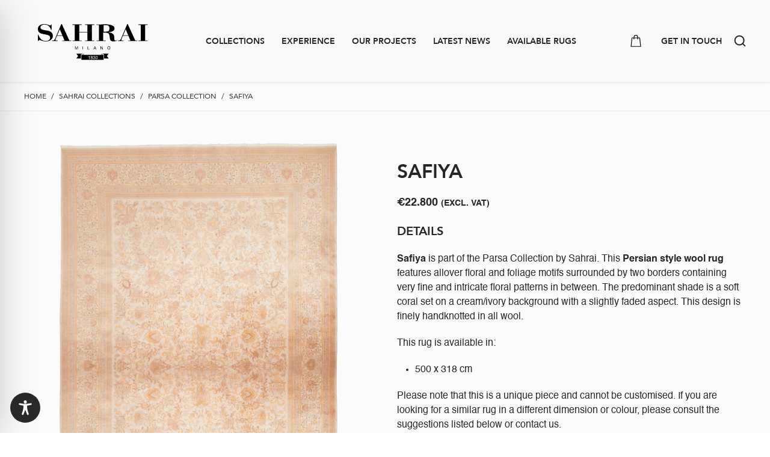

--- FILE ---
content_type: text/html; charset=utf-8
request_url: https://www.google.com/recaptcha/api2/anchor?ar=1&k=6LfKWjwmAAAAAFLY_ozbj07r0mRlTVMtbSF-usMI&co=aHR0cHM6Ly9zYWhyYWkuY29tOjQ0Mw..&hl=en&v=PoyoqOPhxBO7pBk68S4YbpHZ&size=invisible&anchor-ms=20000&execute-ms=30000&cb=u4jz8hbcufn7
body_size: 48776
content:
<!DOCTYPE HTML><html dir="ltr" lang="en"><head><meta http-equiv="Content-Type" content="text/html; charset=UTF-8">
<meta http-equiv="X-UA-Compatible" content="IE=edge">
<title>reCAPTCHA</title>
<style type="text/css">
/* cyrillic-ext */
@font-face {
  font-family: 'Roboto';
  font-style: normal;
  font-weight: 400;
  font-stretch: 100%;
  src: url(//fonts.gstatic.com/s/roboto/v48/KFO7CnqEu92Fr1ME7kSn66aGLdTylUAMa3GUBHMdazTgWw.woff2) format('woff2');
  unicode-range: U+0460-052F, U+1C80-1C8A, U+20B4, U+2DE0-2DFF, U+A640-A69F, U+FE2E-FE2F;
}
/* cyrillic */
@font-face {
  font-family: 'Roboto';
  font-style: normal;
  font-weight: 400;
  font-stretch: 100%;
  src: url(//fonts.gstatic.com/s/roboto/v48/KFO7CnqEu92Fr1ME7kSn66aGLdTylUAMa3iUBHMdazTgWw.woff2) format('woff2');
  unicode-range: U+0301, U+0400-045F, U+0490-0491, U+04B0-04B1, U+2116;
}
/* greek-ext */
@font-face {
  font-family: 'Roboto';
  font-style: normal;
  font-weight: 400;
  font-stretch: 100%;
  src: url(//fonts.gstatic.com/s/roboto/v48/KFO7CnqEu92Fr1ME7kSn66aGLdTylUAMa3CUBHMdazTgWw.woff2) format('woff2');
  unicode-range: U+1F00-1FFF;
}
/* greek */
@font-face {
  font-family: 'Roboto';
  font-style: normal;
  font-weight: 400;
  font-stretch: 100%;
  src: url(//fonts.gstatic.com/s/roboto/v48/KFO7CnqEu92Fr1ME7kSn66aGLdTylUAMa3-UBHMdazTgWw.woff2) format('woff2');
  unicode-range: U+0370-0377, U+037A-037F, U+0384-038A, U+038C, U+038E-03A1, U+03A3-03FF;
}
/* math */
@font-face {
  font-family: 'Roboto';
  font-style: normal;
  font-weight: 400;
  font-stretch: 100%;
  src: url(//fonts.gstatic.com/s/roboto/v48/KFO7CnqEu92Fr1ME7kSn66aGLdTylUAMawCUBHMdazTgWw.woff2) format('woff2');
  unicode-range: U+0302-0303, U+0305, U+0307-0308, U+0310, U+0312, U+0315, U+031A, U+0326-0327, U+032C, U+032F-0330, U+0332-0333, U+0338, U+033A, U+0346, U+034D, U+0391-03A1, U+03A3-03A9, U+03B1-03C9, U+03D1, U+03D5-03D6, U+03F0-03F1, U+03F4-03F5, U+2016-2017, U+2034-2038, U+203C, U+2040, U+2043, U+2047, U+2050, U+2057, U+205F, U+2070-2071, U+2074-208E, U+2090-209C, U+20D0-20DC, U+20E1, U+20E5-20EF, U+2100-2112, U+2114-2115, U+2117-2121, U+2123-214F, U+2190, U+2192, U+2194-21AE, U+21B0-21E5, U+21F1-21F2, U+21F4-2211, U+2213-2214, U+2216-22FF, U+2308-230B, U+2310, U+2319, U+231C-2321, U+2336-237A, U+237C, U+2395, U+239B-23B7, U+23D0, U+23DC-23E1, U+2474-2475, U+25AF, U+25B3, U+25B7, U+25BD, U+25C1, U+25CA, U+25CC, U+25FB, U+266D-266F, U+27C0-27FF, U+2900-2AFF, U+2B0E-2B11, U+2B30-2B4C, U+2BFE, U+3030, U+FF5B, U+FF5D, U+1D400-1D7FF, U+1EE00-1EEFF;
}
/* symbols */
@font-face {
  font-family: 'Roboto';
  font-style: normal;
  font-weight: 400;
  font-stretch: 100%;
  src: url(//fonts.gstatic.com/s/roboto/v48/KFO7CnqEu92Fr1ME7kSn66aGLdTylUAMaxKUBHMdazTgWw.woff2) format('woff2');
  unicode-range: U+0001-000C, U+000E-001F, U+007F-009F, U+20DD-20E0, U+20E2-20E4, U+2150-218F, U+2190, U+2192, U+2194-2199, U+21AF, U+21E6-21F0, U+21F3, U+2218-2219, U+2299, U+22C4-22C6, U+2300-243F, U+2440-244A, U+2460-24FF, U+25A0-27BF, U+2800-28FF, U+2921-2922, U+2981, U+29BF, U+29EB, U+2B00-2BFF, U+4DC0-4DFF, U+FFF9-FFFB, U+10140-1018E, U+10190-1019C, U+101A0, U+101D0-101FD, U+102E0-102FB, U+10E60-10E7E, U+1D2C0-1D2D3, U+1D2E0-1D37F, U+1F000-1F0FF, U+1F100-1F1AD, U+1F1E6-1F1FF, U+1F30D-1F30F, U+1F315, U+1F31C, U+1F31E, U+1F320-1F32C, U+1F336, U+1F378, U+1F37D, U+1F382, U+1F393-1F39F, U+1F3A7-1F3A8, U+1F3AC-1F3AF, U+1F3C2, U+1F3C4-1F3C6, U+1F3CA-1F3CE, U+1F3D4-1F3E0, U+1F3ED, U+1F3F1-1F3F3, U+1F3F5-1F3F7, U+1F408, U+1F415, U+1F41F, U+1F426, U+1F43F, U+1F441-1F442, U+1F444, U+1F446-1F449, U+1F44C-1F44E, U+1F453, U+1F46A, U+1F47D, U+1F4A3, U+1F4B0, U+1F4B3, U+1F4B9, U+1F4BB, U+1F4BF, U+1F4C8-1F4CB, U+1F4D6, U+1F4DA, U+1F4DF, U+1F4E3-1F4E6, U+1F4EA-1F4ED, U+1F4F7, U+1F4F9-1F4FB, U+1F4FD-1F4FE, U+1F503, U+1F507-1F50B, U+1F50D, U+1F512-1F513, U+1F53E-1F54A, U+1F54F-1F5FA, U+1F610, U+1F650-1F67F, U+1F687, U+1F68D, U+1F691, U+1F694, U+1F698, U+1F6AD, U+1F6B2, U+1F6B9-1F6BA, U+1F6BC, U+1F6C6-1F6CF, U+1F6D3-1F6D7, U+1F6E0-1F6EA, U+1F6F0-1F6F3, U+1F6F7-1F6FC, U+1F700-1F7FF, U+1F800-1F80B, U+1F810-1F847, U+1F850-1F859, U+1F860-1F887, U+1F890-1F8AD, U+1F8B0-1F8BB, U+1F8C0-1F8C1, U+1F900-1F90B, U+1F93B, U+1F946, U+1F984, U+1F996, U+1F9E9, U+1FA00-1FA6F, U+1FA70-1FA7C, U+1FA80-1FA89, U+1FA8F-1FAC6, U+1FACE-1FADC, U+1FADF-1FAE9, U+1FAF0-1FAF8, U+1FB00-1FBFF;
}
/* vietnamese */
@font-face {
  font-family: 'Roboto';
  font-style: normal;
  font-weight: 400;
  font-stretch: 100%;
  src: url(//fonts.gstatic.com/s/roboto/v48/KFO7CnqEu92Fr1ME7kSn66aGLdTylUAMa3OUBHMdazTgWw.woff2) format('woff2');
  unicode-range: U+0102-0103, U+0110-0111, U+0128-0129, U+0168-0169, U+01A0-01A1, U+01AF-01B0, U+0300-0301, U+0303-0304, U+0308-0309, U+0323, U+0329, U+1EA0-1EF9, U+20AB;
}
/* latin-ext */
@font-face {
  font-family: 'Roboto';
  font-style: normal;
  font-weight: 400;
  font-stretch: 100%;
  src: url(//fonts.gstatic.com/s/roboto/v48/KFO7CnqEu92Fr1ME7kSn66aGLdTylUAMa3KUBHMdazTgWw.woff2) format('woff2');
  unicode-range: U+0100-02BA, U+02BD-02C5, U+02C7-02CC, U+02CE-02D7, U+02DD-02FF, U+0304, U+0308, U+0329, U+1D00-1DBF, U+1E00-1E9F, U+1EF2-1EFF, U+2020, U+20A0-20AB, U+20AD-20C0, U+2113, U+2C60-2C7F, U+A720-A7FF;
}
/* latin */
@font-face {
  font-family: 'Roboto';
  font-style: normal;
  font-weight: 400;
  font-stretch: 100%;
  src: url(//fonts.gstatic.com/s/roboto/v48/KFO7CnqEu92Fr1ME7kSn66aGLdTylUAMa3yUBHMdazQ.woff2) format('woff2');
  unicode-range: U+0000-00FF, U+0131, U+0152-0153, U+02BB-02BC, U+02C6, U+02DA, U+02DC, U+0304, U+0308, U+0329, U+2000-206F, U+20AC, U+2122, U+2191, U+2193, U+2212, U+2215, U+FEFF, U+FFFD;
}
/* cyrillic-ext */
@font-face {
  font-family: 'Roboto';
  font-style: normal;
  font-weight: 500;
  font-stretch: 100%;
  src: url(//fonts.gstatic.com/s/roboto/v48/KFO7CnqEu92Fr1ME7kSn66aGLdTylUAMa3GUBHMdazTgWw.woff2) format('woff2');
  unicode-range: U+0460-052F, U+1C80-1C8A, U+20B4, U+2DE0-2DFF, U+A640-A69F, U+FE2E-FE2F;
}
/* cyrillic */
@font-face {
  font-family: 'Roboto';
  font-style: normal;
  font-weight: 500;
  font-stretch: 100%;
  src: url(//fonts.gstatic.com/s/roboto/v48/KFO7CnqEu92Fr1ME7kSn66aGLdTylUAMa3iUBHMdazTgWw.woff2) format('woff2');
  unicode-range: U+0301, U+0400-045F, U+0490-0491, U+04B0-04B1, U+2116;
}
/* greek-ext */
@font-face {
  font-family: 'Roboto';
  font-style: normal;
  font-weight: 500;
  font-stretch: 100%;
  src: url(//fonts.gstatic.com/s/roboto/v48/KFO7CnqEu92Fr1ME7kSn66aGLdTylUAMa3CUBHMdazTgWw.woff2) format('woff2');
  unicode-range: U+1F00-1FFF;
}
/* greek */
@font-face {
  font-family: 'Roboto';
  font-style: normal;
  font-weight: 500;
  font-stretch: 100%;
  src: url(//fonts.gstatic.com/s/roboto/v48/KFO7CnqEu92Fr1ME7kSn66aGLdTylUAMa3-UBHMdazTgWw.woff2) format('woff2');
  unicode-range: U+0370-0377, U+037A-037F, U+0384-038A, U+038C, U+038E-03A1, U+03A3-03FF;
}
/* math */
@font-face {
  font-family: 'Roboto';
  font-style: normal;
  font-weight: 500;
  font-stretch: 100%;
  src: url(//fonts.gstatic.com/s/roboto/v48/KFO7CnqEu92Fr1ME7kSn66aGLdTylUAMawCUBHMdazTgWw.woff2) format('woff2');
  unicode-range: U+0302-0303, U+0305, U+0307-0308, U+0310, U+0312, U+0315, U+031A, U+0326-0327, U+032C, U+032F-0330, U+0332-0333, U+0338, U+033A, U+0346, U+034D, U+0391-03A1, U+03A3-03A9, U+03B1-03C9, U+03D1, U+03D5-03D6, U+03F0-03F1, U+03F4-03F5, U+2016-2017, U+2034-2038, U+203C, U+2040, U+2043, U+2047, U+2050, U+2057, U+205F, U+2070-2071, U+2074-208E, U+2090-209C, U+20D0-20DC, U+20E1, U+20E5-20EF, U+2100-2112, U+2114-2115, U+2117-2121, U+2123-214F, U+2190, U+2192, U+2194-21AE, U+21B0-21E5, U+21F1-21F2, U+21F4-2211, U+2213-2214, U+2216-22FF, U+2308-230B, U+2310, U+2319, U+231C-2321, U+2336-237A, U+237C, U+2395, U+239B-23B7, U+23D0, U+23DC-23E1, U+2474-2475, U+25AF, U+25B3, U+25B7, U+25BD, U+25C1, U+25CA, U+25CC, U+25FB, U+266D-266F, U+27C0-27FF, U+2900-2AFF, U+2B0E-2B11, U+2B30-2B4C, U+2BFE, U+3030, U+FF5B, U+FF5D, U+1D400-1D7FF, U+1EE00-1EEFF;
}
/* symbols */
@font-face {
  font-family: 'Roboto';
  font-style: normal;
  font-weight: 500;
  font-stretch: 100%;
  src: url(//fonts.gstatic.com/s/roboto/v48/KFO7CnqEu92Fr1ME7kSn66aGLdTylUAMaxKUBHMdazTgWw.woff2) format('woff2');
  unicode-range: U+0001-000C, U+000E-001F, U+007F-009F, U+20DD-20E0, U+20E2-20E4, U+2150-218F, U+2190, U+2192, U+2194-2199, U+21AF, U+21E6-21F0, U+21F3, U+2218-2219, U+2299, U+22C4-22C6, U+2300-243F, U+2440-244A, U+2460-24FF, U+25A0-27BF, U+2800-28FF, U+2921-2922, U+2981, U+29BF, U+29EB, U+2B00-2BFF, U+4DC0-4DFF, U+FFF9-FFFB, U+10140-1018E, U+10190-1019C, U+101A0, U+101D0-101FD, U+102E0-102FB, U+10E60-10E7E, U+1D2C0-1D2D3, U+1D2E0-1D37F, U+1F000-1F0FF, U+1F100-1F1AD, U+1F1E6-1F1FF, U+1F30D-1F30F, U+1F315, U+1F31C, U+1F31E, U+1F320-1F32C, U+1F336, U+1F378, U+1F37D, U+1F382, U+1F393-1F39F, U+1F3A7-1F3A8, U+1F3AC-1F3AF, U+1F3C2, U+1F3C4-1F3C6, U+1F3CA-1F3CE, U+1F3D4-1F3E0, U+1F3ED, U+1F3F1-1F3F3, U+1F3F5-1F3F7, U+1F408, U+1F415, U+1F41F, U+1F426, U+1F43F, U+1F441-1F442, U+1F444, U+1F446-1F449, U+1F44C-1F44E, U+1F453, U+1F46A, U+1F47D, U+1F4A3, U+1F4B0, U+1F4B3, U+1F4B9, U+1F4BB, U+1F4BF, U+1F4C8-1F4CB, U+1F4D6, U+1F4DA, U+1F4DF, U+1F4E3-1F4E6, U+1F4EA-1F4ED, U+1F4F7, U+1F4F9-1F4FB, U+1F4FD-1F4FE, U+1F503, U+1F507-1F50B, U+1F50D, U+1F512-1F513, U+1F53E-1F54A, U+1F54F-1F5FA, U+1F610, U+1F650-1F67F, U+1F687, U+1F68D, U+1F691, U+1F694, U+1F698, U+1F6AD, U+1F6B2, U+1F6B9-1F6BA, U+1F6BC, U+1F6C6-1F6CF, U+1F6D3-1F6D7, U+1F6E0-1F6EA, U+1F6F0-1F6F3, U+1F6F7-1F6FC, U+1F700-1F7FF, U+1F800-1F80B, U+1F810-1F847, U+1F850-1F859, U+1F860-1F887, U+1F890-1F8AD, U+1F8B0-1F8BB, U+1F8C0-1F8C1, U+1F900-1F90B, U+1F93B, U+1F946, U+1F984, U+1F996, U+1F9E9, U+1FA00-1FA6F, U+1FA70-1FA7C, U+1FA80-1FA89, U+1FA8F-1FAC6, U+1FACE-1FADC, U+1FADF-1FAE9, U+1FAF0-1FAF8, U+1FB00-1FBFF;
}
/* vietnamese */
@font-face {
  font-family: 'Roboto';
  font-style: normal;
  font-weight: 500;
  font-stretch: 100%;
  src: url(//fonts.gstatic.com/s/roboto/v48/KFO7CnqEu92Fr1ME7kSn66aGLdTylUAMa3OUBHMdazTgWw.woff2) format('woff2');
  unicode-range: U+0102-0103, U+0110-0111, U+0128-0129, U+0168-0169, U+01A0-01A1, U+01AF-01B0, U+0300-0301, U+0303-0304, U+0308-0309, U+0323, U+0329, U+1EA0-1EF9, U+20AB;
}
/* latin-ext */
@font-face {
  font-family: 'Roboto';
  font-style: normal;
  font-weight: 500;
  font-stretch: 100%;
  src: url(//fonts.gstatic.com/s/roboto/v48/KFO7CnqEu92Fr1ME7kSn66aGLdTylUAMa3KUBHMdazTgWw.woff2) format('woff2');
  unicode-range: U+0100-02BA, U+02BD-02C5, U+02C7-02CC, U+02CE-02D7, U+02DD-02FF, U+0304, U+0308, U+0329, U+1D00-1DBF, U+1E00-1E9F, U+1EF2-1EFF, U+2020, U+20A0-20AB, U+20AD-20C0, U+2113, U+2C60-2C7F, U+A720-A7FF;
}
/* latin */
@font-face {
  font-family: 'Roboto';
  font-style: normal;
  font-weight: 500;
  font-stretch: 100%;
  src: url(//fonts.gstatic.com/s/roboto/v48/KFO7CnqEu92Fr1ME7kSn66aGLdTylUAMa3yUBHMdazQ.woff2) format('woff2');
  unicode-range: U+0000-00FF, U+0131, U+0152-0153, U+02BB-02BC, U+02C6, U+02DA, U+02DC, U+0304, U+0308, U+0329, U+2000-206F, U+20AC, U+2122, U+2191, U+2193, U+2212, U+2215, U+FEFF, U+FFFD;
}
/* cyrillic-ext */
@font-face {
  font-family: 'Roboto';
  font-style: normal;
  font-weight: 900;
  font-stretch: 100%;
  src: url(//fonts.gstatic.com/s/roboto/v48/KFO7CnqEu92Fr1ME7kSn66aGLdTylUAMa3GUBHMdazTgWw.woff2) format('woff2');
  unicode-range: U+0460-052F, U+1C80-1C8A, U+20B4, U+2DE0-2DFF, U+A640-A69F, U+FE2E-FE2F;
}
/* cyrillic */
@font-face {
  font-family: 'Roboto';
  font-style: normal;
  font-weight: 900;
  font-stretch: 100%;
  src: url(//fonts.gstatic.com/s/roboto/v48/KFO7CnqEu92Fr1ME7kSn66aGLdTylUAMa3iUBHMdazTgWw.woff2) format('woff2');
  unicode-range: U+0301, U+0400-045F, U+0490-0491, U+04B0-04B1, U+2116;
}
/* greek-ext */
@font-face {
  font-family: 'Roboto';
  font-style: normal;
  font-weight: 900;
  font-stretch: 100%;
  src: url(//fonts.gstatic.com/s/roboto/v48/KFO7CnqEu92Fr1ME7kSn66aGLdTylUAMa3CUBHMdazTgWw.woff2) format('woff2');
  unicode-range: U+1F00-1FFF;
}
/* greek */
@font-face {
  font-family: 'Roboto';
  font-style: normal;
  font-weight: 900;
  font-stretch: 100%;
  src: url(//fonts.gstatic.com/s/roboto/v48/KFO7CnqEu92Fr1ME7kSn66aGLdTylUAMa3-UBHMdazTgWw.woff2) format('woff2');
  unicode-range: U+0370-0377, U+037A-037F, U+0384-038A, U+038C, U+038E-03A1, U+03A3-03FF;
}
/* math */
@font-face {
  font-family: 'Roboto';
  font-style: normal;
  font-weight: 900;
  font-stretch: 100%;
  src: url(//fonts.gstatic.com/s/roboto/v48/KFO7CnqEu92Fr1ME7kSn66aGLdTylUAMawCUBHMdazTgWw.woff2) format('woff2');
  unicode-range: U+0302-0303, U+0305, U+0307-0308, U+0310, U+0312, U+0315, U+031A, U+0326-0327, U+032C, U+032F-0330, U+0332-0333, U+0338, U+033A, U+0346, U+034D, U+0391-03A1, U+03A3-03A9, U+03B1-03C9, U+03D1, U+03D5-03D6, U+03F0-03F1, U+03F4-03F5, U+2016-2017, U+2034-2038, U+203C, U+2040, U+2043, U+2047, U+2050, U+2057, U+205F, U+2070-2071, U+2074-208E, U+2090-209C, U+20D0-20DC, U+20E1, U+20E5-20EF, U+2100-2112, U+2114-2115, U+2117-2121, U+2123-214F, U+2190, U+2192, U+2194-21AE, U+21B0-21E5, U+21F1-21F2, U+21F4-2211, U+2213-2214, U+2216-22FF, U+2308-230B, U+2310, U+2319, U+231C-2321, U+2336-237A, U+237C, U+2395, U+239B-23B7, U+23D0, U+23DC-23E1, U+2474-2475, U+25AF, U+25B3, U+25B7, U+25BD, U+25C1, U+25CA, U+25CC, U+25FB, U+266D-266F, U+27C0-27FF, U+2900-2AFF, U+2B0E-2B11, U+2B30-2B4C, U+2BFE, U+3030, U+FF5B, U+FF5D, U+1D400-1D7FF, U+1EE00-1EEFF;
}
/* symbols */
@font-face {
  font-family: 'Roboto';
  font-style: normal;
  font-weight: 900;
  font-stretch: 100%;
  src: url(//fonts.gstatic.com/s/roboto/v48/KFO7CnqEu92Fr1ME7kSn66aGLdTylUAMaxKUBHMdazTgWw.woff2) format('woff2');
  unicode-range: U+0001-000C, U+000E-001F, U+007F-009F, U+20DD-20E0, U+20E2-20E4, U+2150-218F, U+2190, U+2192, U+2194-2199, U+21AF, U+21E6-21F0, U+21F3, U+2218-2219, U+2299, U+22C4-22C6, U+2300-243F, U+2440-244A, U+2460-24FF, U+25A0-27BF, U+2800-28FF, U+2921-2922, U+2981, U+29BF, U+29EB, U+2B00-2BFF, U+4DC0-4DFF, U+FFF9-FFFB, U+10140-1018E, U+10190-1019C, U+101A0, U+101D0-101FD, U+102E0-102FB, U+10E60-10E7E, U+1D2C0-1D2D3, U+1D2E0-1D37F, U+1F000-1F0FF, U+1F100-1F1AD, U+1F1E6-1F1FF, U+1F30D-1F30F, U+1F315, U+1F31C, U+1F31E, U+1F320-1F32C, U+1F336, U+1F378, U+1F37D, U+1F382, U+1F393-1F39F, U+1F3A7-1F3A8, U+1F3AC-1F3AF, U+1F3C2, U+1F3C4-1F3C6, U+1F3CA-1F3CE, U+1F3D4-1F3E0, U+1F3ED, U+1F3F1-1F3F3, U+1F3F5-1F3F7, U+1F408, U+1F415, U+1F41F, U+1F426, U+1F43F, U+1F441-1F442, U+1F444, U+1F446-1F449, U+1F44C-1F44E, U+1F453, U+1F46A, U+1F47D, U+1F4A3, U+1F4B0, U+1F4B3, U+1F4B9, U+1F4BB, U+1F4BF, U+1F4C8-1F4CB, U+1F4D6, U+1F4DA, U+1F4DF, U+1F4E3-1F4E6, U+1F4EA-1F4ED, U+1F4F7, U+1F4F9-1F4FB, U+1F4FD-1F4FE, U+1F503, U+1F507-1F50B, U+1F50D, U+1F512-1F513, U+1F53E-1F54A, U+1F54F-1F5FA, U+1F610, U+1F650-1F67F, U+1F687, U+1F68D, U+1F691, U+1F694, U+1F698, U+1F6AD, U+1F6B2, U+1F6B9-1F6BA, U+1F6BC, U+1F6C6-1F6CF, U+1F6D3-1F6D7, U+1F6E0-1F6EA, U+1F6F0-1F6F3, U+1F6F7-1F6FC, U+1F700-1F7FF, U+1F800-1F80B, U+1F810-1F847, U+1F850-1F859, U+1F860-1F887, U+1F890-1F8AD, U+1F8B0-1F8BB, U+1F8C0-1F8C1, U+1F900-1F90B, U+1F93B, U+1F946, U+1F984, U+1F996, U+1F9E9, U+1FA00-1FA6F, U+1FA70-1FA7C, U+1FA80-1FA89, U+1FA8F-1FAC6, U+1FACE-1FADC, U+1FADF-1FAE9, U+1FAF0-1FAF8, U+1FB00-1FBFF;
}
/* vietnamese */
@font-face {
  font-family: 'Roboto';
  font-style: normal;
  font-weight: 900;
  font-stretch: 100%;
  src: url(//fonts.gstatic.com/s/roboto/v48/KFO7CnqEu92Fr1ME7kSn66aGLdTylUAMa3OUBHMdazTgWw.woff2) format('woff2');
  unicode-range: U+0102-0103, U+0110-0111, U+0128-0129, U+0168-0169, U+01A0-01A1, U+01AF-01B0, U+0300-0301, U+0303-0304, U+0308-0309, U+0323, U+0329, U+1EA0-1EF9, U+20AB;
}
/* latin-ext */
@font-face {
  font-family: 'Roboto';
  font-style: normal;
  font-weight: 900;
  font-stretch: 100%;
  src: url(//fonts.gstatic.com/s/roboto/v48/KFO7CnqEu92Fr1ME7kSn66aGLdTylUAMa3KUBHMdazTgWw.woff2) format('woff2');
  unicode-range: U+0100-02BA, U+02BD-02C5, U+02C7-02CC, U+02CE-02D7, U+02DD-02FF, U+0304, U+0308, U+0329, U+1D00-1DBF, U+1E00-1E9F, U+1EF2-1EFF, U+2020, U+20A0-20AB, U+20AD-20C0, U+2113, U+2C60-2C7F, U+A720-A7FF;
}
/* latin */
@font-face {
  font-family: 'Roboto';
  font-style: normal;
  font-weight: 900;
  font-stretch: 100%;
  src: url(//fonts.gstatic.com/s/roboto/v48/KFO7CnqEu92Fr1ME7kSn66aGLdTylUAMa3yUBHMdazQ.woff2) format('woff2');
  unicode-range: U+0000-00FF, U+0131, U+0152-0153, U+02BB-02BC, U+02C6, U+02DA, U+02DC, U+0304, U+0308, U+0329, U+2000-206F, U+20AC, U+2122, U+2191, U+2193, U+2212, U+2215, U+FEFF, U+FFFD;
}

</style>
<link rel="stylesheet" type="text/css" href="https://www.gstatic.com/recaptcha/releases/PoyoqOPhxBO7pBk68S4YbpHZ/styles__ltr.css">
<script nonce="_ZKJJ-OoTZS294NdHIVT0g" type="text/javascript">window['__recaptcha_api'] = 'https://www.google.com/recaptcha/api2/';</script>
<script type="text/javascript" src="https://www.gstatic.com/recaptcha/releases/PoyoqOPhxBO7pBk68S4YbpHZ/recaptcha__en.js" nonce="_ZKJJ-OoTZS294NdHIVT0g">
      
    </script></head>
<body><div id="rc-anchor-alert" class="rc-anchor-alert"></div>
<input type="hidden" id="recaptcha-token" value="[base64]">
<script type="text/javascript" nonce="_ZKJJ-OoTZS294NdHIVT0g">
      recaptcha.anchor.Main.init("[\x22ainput\x22,[\x22bgdata\x22,\x22\x22,\[base64]/[base64]/[base64]/[base64]/cjw8ejpyPj4+eil9Y2F0Y2gobCl7dGhyb3cgbDt9fSxIPWZ1bmN0aW9uKHcsdCx6KXtpZih3PT0xOTR8fHc9PTIwOCl0LnZbd10/dC52W3ddLmNvbmNhdCh6KTp0LnZbd109b2Yoeix0KTtlbHNle2lmKHQuYkImJnchPTMxNylyZXR1cm47dz09NjZ8fHc9PTEyMnx8dz09NDcwfHx3PT00NHx8dz09NDE2fHx3PT0zOTd8fHc9PTQyMXx8dz09Njh8fHc9PTcwfHx3PT0xODQ/[base64]/[base64]/[base64]/bmV3IGRbVl0oSlswXSk6cD09Mj9uZXcgZFtWXShKWzBdLEpbMV0pOnA9PTM/bmV3IGRbVl0oSlswXSxKWzFdLEpbMl0pOnA9PTQ/[base64]/[base64]/[base64]/[base64]\x22,\[base64]\\u003d\\u003d\x22,\[base64]/CvDbDvQ48wrQYwqXDjg/CiilNW8Ofw6jDvmfDvsKEPQzCjT1gwofDqsODwoVrwoEoVcOSwqPDjsO/[base64]/Dh2YJwo3DqycmOcO1OMKvw7XDl8OdwoPDh8KRwoAdZcOhwrHCl8KMUsKaw6gYeMK1w5zCtcOAdMK/DgHCmifDlsOhw7dQZE0WQ8KOw5LCmMKJwqxdw4Rtw6ckwo97wpsYw7pXGMK2PFghwqXCvsOCwpTCrsKRSAE9wrDCsMOPw7VNazrCgsO5woUgUMK1dhlcHMKAOihZw75jPcOSNjJcQ8KpwoVUC8KMWx3CgGUEw61Owo/DjcOxw7HCu2vCvcKeBMKhwrPCrcK3ZiXDjcKEwpjCmSDCimUTw7DDoh8Pw6NIfz/CtsKzwoXDjHnCtXXCksKjwoNfw68ew6gEwqkxwqfDhzwOJMOVYsOTw6LCoitXw6Rhwp0pLsO5wrrCtAjCh8KTIMOtY8KCwqbDuEnDoDdowozClMOyw5kfwqlgw7fCssOdUhDDnEVuJVTCug7CkBDCuw1IPhLCicKeNBxBwrDCmU3DnMOrG8K/I0Nrc8Okf8KKw5vCglvClcKQM8OLw6PCqcKAw7lYKmLClMK3w7Fuw5fDmcOXHMKVbcKawp/Dv8Oswp09dMOwb8K5U8Oawqwlw49iSmFRRRnCs8KzF0/[base64]/wqBjwrhJw63CpcOZw7grfcOkw7EcdwzDpcKsw6YNwrk9f8OwwoFBI8KZwp/CnG3DqXzCtcOPwrV0Z3kUw6ZmUcKceWENwqcADsKjwofCiHxrFMKQW8K6Q8KlCsO6Ey7DjlTDu8K9ZMKtB0F2w5BNGj3DrcKZwoouXMK4CMK/w5zDmBPCux/DkzsbI8KyAcKjwrzDhH/CnwlFUSDDpTQDw411w6pvw4zCpkbDi8ODcBXDvsO9wqlqOsKzwoTDlGbCkMKgwqhaw69fXMKIB8O3F8KGT8KrNMOudmfCmnHDncOdw6fDjXnCgBEEw6xSGF3Dq8KAw57DnMOHRlfDni/DqcKAw53DqSFDYMK0wr55w7jChyfDgMKzwosswrQZLG/DiBIiAWzDiMOkf8ORMsKgwpjDhBUAWMOGwogzw5bCvX8mccKkwr8jwrvDq8KKw4Nqwq8gESdjw6IOFiLCv8KRwr0Sw7bDkjkhwqoXZg1xc0XCi1Flwp/DlcKyN8KOIMOrDFjCksKNw5/DmMKSw6puwq1tBAjDpRfDjBVawqXDrHYgMXHDnmtVZysGw77DjcKdw4Rfw6vCoMOxJMOQAsKOPcKsFhFKwrLDqQ3CrCfDjDLChnjCi8KWDMOoeFITDVV8b8KLw4JHwpZ7A8KRwpvDgFoVLwMkw5bCuT8JUR/CsxILwrbCs0MULMKQRcKYwrPDo05rwqs8w5XCrMKqwrLChhEPwrdjw5lXwq7Djyx0w6w3LAwvwp4cPMOSwrvDgH0Iw78Xe8OWwoPDm8Kwwr3CsyIhfmQuSyLCq8OjIBvCqxk5WsO0HcKZwqkYw7XCicO8Pm4/YsKMRsKXXsOrw6xLwqnCocObY8KHDcO7wopkcDE3woYuwog3S2IJDnLCp8Kgam3DucK2wozCqhXDtsK4wrjDvxYUZTEnw5LDq8OgHX44w6BGNiolBR/CjyEjwpbCjsOVFFh9Z08Ww7zChS/[base64]/DucKNwrdcUMONA2TCn1LDh1J5wppMecOYCi1ww5xWwprDusOQwq14UWcWw7M4Z37Du8KNdRoRXX1iZlllZBB5wpNlwqDClCQLw4g0w7kSwoUQw5g6w6cCwo0fw7HDjCbCuTdGw5DDhGt2ITUyZ1A+wrNiN2QtW0XCk8O/[base64]/w5Maw6XCrifCuylCXHLCtcOVdl5xwp8awrQpMxTCmkvDhMKhw6Eiw6/Cn285w6cGw5NeNlXCqsKowr46wqs4wopow5FvwpZCwqUASitgwo/Cuy3Dt8KFwr7DjhggAcKCwoXDgcKmG1oTVxzCksKBIAvDg8O0cMOew73CugNSG8K+wrQNEcO/[base64]/DmWDCqy7CjyPDojgDPhDDjcKMw55bD8KhMQMSw50ow6wuworDnyMpJMOnw6XDgcKywqDDgcO/HsKNMMOhK8OqaMOkPsKLw4vCh8ONd8KWe31Ow4jCjcKFBMO1T8O0Rz/DtkvCvsO+wqfDucOsIiphw6zDtsKCwqB3w47DmsOdworDiMKRE1PDlhbDsGPDpW/Cm8KsNk7Do3QLAsOsw4QPbcOqSsOmw6Uaw6fDo2bDvCYXw6vDkMOaw6oFcsK2InA8JsOCXHLClCfDp8OYQ3wZesKtGxw6wpgQQGfCiAwWa3/DosOEwqA/FmrDuH7Cr3TDiBAYw4JTw6LDusKMwrHCt8Kvw5/DpEjCgcO9DE/[base64]/DizdcMcO8esOfF00LwrnDtSnDhsO+QMOKW8K8MMOhRMKUIcK3wr1Pw4xqIRDDlhYaMlTClirDvwcuwo4rUwpGcwAuOiLCm8KVO8OxB8KEw53DpTjCiCfDqMOmw53Dh3RowpDCgMOhwpYDL8KALMOPw6/[base64]/CgRZfw5zDvRTDgHjCmBVTwqY1wrvDn1pbNXnDj1zChsK5w51Kw5FJG8KQw6TDmFHDv8O+w4V3w7XDjcOpw4TCmCXDlsKJw7QAV8OEdzHCi8Orw49/VE9Yw6onV8Odwq7ConrDq8Oaw7vCuhLCpcOcU23Dq2LClAXCsxNjMMKMb8KcYMKTWcKKw5hob8KxTlZ5w5pdJMOEw7DDmw8eOW5ia3cjw5XDssKdw6UrasOPHR9QWVh/cMKdL0gYChFBByxvwo8sbcO4w64ywonCg8OSwr5eaCdHEsOVw4hxwrTDqsK1W8O8ScKmwozChsK/fGYKwp/DpMKXPcK6NMO4w6jCsMKZw7Q0YSg4L8OMBiZsYAc1w6HCm8OoU2FWFXZjOsO+wpR0w7c/w6g4wq4Jw5XCm3gvM8Ozw6wuWsOfwrHCmxcfw4bClFTCj8K0NELDqcOFFgUew5RYw6tQw7JeYcKtd8OUJX/Ci8K6CMK6fnEAQMK2w7Vqwp1GbMOAPGYfwqPCvVQIFsK1L3XDlG3DoMKFwqrCgHpEPcOFHMKmAzTDtsOXFQTCg8OGd0TCsMKUS0XDhcKbGF/CrwzDkQvCphfDoErDoiY0wqnCvMO6F8Omw5EVwrFLw4LCjMKODXt5IiFAw4DDgsKMw7hYwqrCpmHCnj0aAUbDmcKOXR/CpMKYBkXDhsOBQEjDlzvDtcOOECHCvC/DkcKXw51bWcOQOHFmw4RMwpfCiMKIw41sJgE1w7vCv8KDIsOXwrbDocO5w7pfwpA3LjxpDQDDjsKIXkrDrMOfwoDCqXTCgSzDu8OxI8OcwpJBwrPClCt9ZCxVwq/Cgz/Cm8Khw5/CujdRwpkLwqJPfMOXwqDDisOwMcKEwoJ4w7dcw54qRlNZIQ3Ck3DDokjDssOLAcKlHCQkw7hyEMODVgxHw4LCucKZSk7DuMKLP01NT8KAd8O9KVPDgkAYw4xzN1rDsSg2CWTCmMK+P8Obw6LDuAgMw6EAwoIwwp3DuWAOw5/DscK4w7ZVwr/DhcKmw50tR8Ocwr7DsBUZQsKcb8K5CUdLw6RHVj/Ch8OlScK5w4Y+SMKjW0XDj27Dr8KWwrTChcO6wpd9PsKKc8K2wozDksK2w658w5fDnCbDtsKHwp92ES1VeE1UwpnCqcOaN8OYfsOyZjbCnn/[base64]/Di8K4B8O+C8OVMwFzS8OvLMKwQ1Z6GHbDs8Kuw7Q7QsKXYkZLCnxRwr/CnsOhVjjDvzXCrnLCgn7Cp8OywpE4B8KKwrrCkRbDgMO0dzTCoFokaVdFfsKHd8KgdDzDug92wqoDBwTDoMKqwpPCr8OaPUUiw7zDqUFmCTXCqsKQw6vCsMOYw6LDusKOw7PDscOowppMT0nCrMOTG0ogT8OMw7Ucw6/Du8OIw6DDuWLCksKhwq7Cl8KHwogMQsKvLFXCisKnJcKkGMOCwq/Dpghgw5JxwqMMC8K4ETvCksKOwr3CjyDDrsO1wo3CjcOTFS8ow6jCnsKIwrLDj0sLw6FRUcKEw65pAMOYwoltwppoWHJ4V1rDjBhSY3xmw7J4wr3DnsKPwpLDiAxPwo5Ew6QQOXJwwo/Dk8O/[base64]/DhzNDOSxydRReP1M4wpkZw7sowozCi8K5ccKAw5fDpXw2HnAHeMKWdRLDnsKnw7HDtsKWTn3ChsOULXjDlsKoDmjCrWNbwqzCk18Gw6zDuzpJDgfDpcOZN0QpLXJMwpXDsB0SUREUwqdjDsKFwrUFXcKCwoU8w717VcOFwobCpn4TwqnCt3PCnMO/LzvDvMK/ZsKWTsKcwpzDvMKZKWUpw5LDqyJOMMKBwp4WShDDrQxUw6oSNSZ/wqfCmHtww7TDmsOidMOywpDCkg7CuWAaw53Digd9cjtGPlzDhDdYCMOIISjDl8OwwrpdYS93wp4JwronVlvCsMO4d3tISTEUwpLCkcOQSy/CilvDtH4GaMO+U8O3wrc1wqPChsOzw4HCncOHw6MKEcK4wpFFK8Klw4nCgUTCl8OcwqfDgU5Qw4zDnhLCt3DDnsOUVT/DvVtHw6fCnQcaw6PDp8KLw5TDvGrDusKJw6kDw4fDjVvDucKwcwM+woXClDbDpMKbIcKNZsOgATfCrFxFWcOJR8OnDk3CjMO+wpB5H3/DsFsIYsKZw7LDtMKvHsOkG8OxMsKvw6DDv07DvTfDhMKgbcKswpd5wp7Drx9mcmvCvxXCvXVsWk9Qw5zDikDCusOnLj/DgsK2YMKCYsKxb37CksO6wrrDrsO0Ej3CinvDj1cQw6XCgcKhw5zDisK3wrwvWCTCvcOhwr1rK8KRw4TDqQ3CvcOVworDlRV4VcOHw5I1IcKtw5PDrURfS1rDtWljw6HCgcKbwo8jcBjDiRRCw6fDoGoPFx3DnVkzEMOqwolZUsO9dSwuwonDq8KIwqDCn8Omw7/CvnnDrcOfw6zCi0PDksO8w6vCscK7w6wEOzfDn8KIw7jDhcOeACkRL1XDvMOLw7kxd8OXX8O/w5dFYMKBw7hHwoDCucOfw6LDncK6wrnCkGbDgQ3Ctl3DnsOWd8KWVsOAX8OfwrjChMOBAUHCiH54wp96wpEVw5bCuMKZwrhSwp/Cr21oXXokwqQ6w6/[base64]/DqcKzAcOjwoA+TgDDs8OtwpkGUsKowqHDtS4LSMOGXcK5wofCgMK+PQ/Cp8K8N8Kew4/DvVfClT/Dk8O4Kywgw7nDqMOPbg8vw6FSw7J6MsKcw7FDdsK0w4DDnhvCvFM7OcKuwrzDsRsQw4nCmA1dw4Vww6gXw4gtL1/DkznCkErDhMO5RMO5CMKnw5/CvsKHwoQZwpDDhMKTEcOIw6ZfwoNTVj4KIgBnwrrCjcKbBD7DvsKHdMKxK8KAQV/CoMO2w5jDh3EteQ3DpMKPe8OawoZ/HyPDqEA9wq7DuSnCn3zDmcOQEsOVQkfChyLCuQ7Cl8OKw4vCr8OrwrzDgQ8MwqHDtcKxC8OCw6h3U8Kkc8K3w4McJcKKwqtOd8KYw7/CtRMJKjTChMOETx1bw4NHw7zCtMOiJsKPwrQEw5/Cv8OzVFtcEsOEIMOuwo7DqgDCosKJwrfCusOfGMKFwqfDlsKNK23ChcKWCsODwqUoJTI3EMOow6hYecKtwpbCgzHCkcONcgTDi2vDo8KTEMOjw6fDrMKzw7sdw4oHwrMPw50TwrjDjldQw7nDj8ObbTlgw4c/w5w4w4wqwpIYC8KiwpvCsCpBHsKUIMOXw5TDnsKVPD3DvVLChcOdF8KBfX3Cg8OvwonDr8OVTX7DlhsUwrgqw4vCs3NpwrluawLDtcKBJsOywq7ClCYqwqUSJRzCpiTCpQErD8O+aTzDtSHDlm/Dp8K5VMK+TRvDjMOgHnlUK8KFKFXClMKNVsK5YsOuwrZjWQLDk8OdD8OgEMOtwoDDsMKWwr7DmkjCmkA5OcO2W0/Dk8KOwpQIwqLCgcKdwqHCuSgnw6ARwr/CpGLDvCNZOxRbMcO+w6PDl8K5KcKwYMKyZMOrYmZ8dAF1L8K/wrg7TjzCtsKmwpzDqCY+w6XCkgpTMsKzGh/Dl8KuwpLCosOYe1xBO8KLLibDsw1ow7HCk8KNdsOjw7zDk1jCsk3DvEHDqizCjcOww7zDvcKqw6IswrvDiUvDkMKBIAYsw64Awo7DjMOcwozCmsKYwqlqwoTDrMKPMErCm0/[base64]/ZMKxwqDCug3Dh1jDj8KLVMOQVynDgx1sfcOKYh0Pw6TDqsO+ShnDtMKQw4RIXS3DqMKWw63DhMO6w4JQN37CqiPCrcKDBzlpNcOTAsK7w4rCrsK1GFMrwqY/w4jCoMOrUcKvQsKLwocMdiXDmEwVY8OFw6xIw4XDicOsQMKSw7bDoi5rW2fDpMKhw6TCsCfDi8OYOMO2A8O0HmvDisOqw53DosOwwrrCs8K8ACHCsjo5wrN3csKROMK5QifCh3cWXQAiworCu3EBWzJpX8KuI8KIw7sbwqJhPcOxECPCjBjDssK/EkbDhDQ6H8KjwrjDsH3Dq8K8wrlGBS3Dk8KxwpvDsF10w5XDhV7DtsOKw7nCmgbCg3/DssKEw5NzIsKIPMKVw6UlaWnCn0UGU8O8w7ALwqrDjHfDv03DpsOdwr/DpkzCj8KDw7HDrsKDZylJB8KhwozCtcOmaG7DmXvCl8KcWWbCm8KQScOowpvDk2TDu8OYw4XCkS9Gw6svw7rCrsOmwp/CjU1pYhPDuALCuMO0IMKmYxJDIhoUT8Kzwo5OwrHCjFc0w6NqwrJ2KxVbw70tGwfDg1/DlQRrwoZUw7DCvsK2e8KhBlorwqHCr8OoEQBmwohdw6toUz7DrcOHw7EKQsO1wq3CiiV4GcO7wq/Dp2VWwqFwJcO/XmnCrmrCncOAw7pew7/DqMKGwr/Cv8KgXFvDi8KMwpQoLMOhw6/DvWYjwpEyaC0YwpADw7zCncONSwt8wpYzw4XCh8KLRsKYwpZgwpB/WMKjw7kCwp/DpEJEIhs2wpsfwoTCpcKJw7bCtX5+wqBJw57DgGnDq8OdwpA4bMOTNDTCjDIPNmjCvcKLLMKUwpJSclTDljBQe8KYw7bCssOcwqjCosKzwp7DtMO4dTnClMK2WcKPwoDCsh5gL8OQw7XCscKkwrnCnm3CksODPgN8RcOAOsKKUD5sXMO+CgfCisKpJg8Aw4MvW1Rkwq/[base64]/DkgfCi2TCocKaNmPDpjLCq8ORcFPCmVE/XsKUwqDDmBUXXAzCqMObw4RMDQoYwoTCiB/DgEQsUHU4wpLCskMkaFhvCRPChQdVw63DonLCo2/DhMOlw5/[base64]/Dh8K0wqUZwqnCksO+wqcKKsKcw50Xw43DpkrCssKGwqgNYsKYQQTDsMKWURtaw7pAQ2nClcKNw6rDqsKPwrMkKcO7JQsrwrwtwpVrw5nDvGkLNcOdwozDtMO6w4PCmMKlwpPCryciwr/DicO9w69lT8KVwqZ5w7fDgkfCn8O4wqrCoXw9w5d9wrzDrALCssO/wpVkQsKhwo3DqMKyKBjCkR8cwofChFYAfsOcwpxFdWXDucOFQHPCtMO4CMKEF8OIQsK7Jm3CusOTwozCjsKXw5vCqzMfw4tmw4lqwoQdVMKkwqUteX7ClsOKdWjCqx4gLz8+Vi/Dr8KIw4bDp8OHwoTCoEjDtSp6MxPCgGNpMcKtw4TDmMO5w4zCpMOCPcOJHDDDucKZwo00wpNPU8OPbsOeEsKuwr0cXQRGbsObQ8ODwqvCmE5LJnTDo8OYOgcyUsKvZMKGHQlTIcOawqVJw6ESEEfDlU4Xwq/[base64]/DqcK6wqPDo18Ow6UxCGbCjcOfwrVlwr1awrgzwo/CgxXDosKISDbCjytTFhLClMOFw6/[base64]/[base64]/ClUuFyzDp1zCmsOiw5bCvxrDhcKxGBPDtMK8w67Cg8OJw5/CtsOHwq0+wrEPwrVNaTlRw58XwqsOwqzDsyDClmFBfnIsw4fDuCMuw43DgsOEwo/DoyVgaMKiwpQmw6fCrMOcTMO2EzjCuhTCu0bCtBI1w7JmwqDCrGRMfMOPWcKlaMKHw4Z4OUdrITXDjcODezwxwq/ClnrCgjnCnsKNScO1w7Rwwp19wqR4w7zCtTPDm1p8fEUBWCfCjzbDmxHDpmUwHsOWwqMrw6bDkG/ChMKowqDDocKSXFXCrMKvwpYKwo3CicKIwp8FLMKVdMKyworDr8Ozw4U8w5JCFcKPwpzDncO+RsKWw5kLPMKGw49KezDDjTLDicOPM8OSVsO2w6/[base64]/CtcKaw585w7UdwqwGBsOLwpZmwpsxw5/[base64]/Concswp5oNR7DqAbDi8KLZcOXwp3DmCrCmMOqwo8lwoEPwo0zHF7CvAsQJsOKwqgvSFXDmMOpwqBUw4gPScKFT8KlOSlPwpVPw6REwr4Kw5Jvw74/wrbDlcK9HcO1AsO9wo1lXMKIdcOmwq8gwq/DgMOLw77DhT3DgcKvS1JAf8K6wo7DvcKFNsOTwpLCpx4ywr8Mw4Zgwr3DljPDq8OzbcOIesK/TsOCHcOcEsOJw7fCsF3DtcKUw57CmGXCrW/CjyrChy3Dm8KSwpZ+NsOWKMKTDMKqw6BDw7tkwrUEwpdpw7UMwqZuBC1oVMOHwqUJwofCvCojHDMwwrbCjWoYw4Zqw7crwr3CscOqw7rCii5jw7kUKMOwYMOkbsOxRcKYR2vCtyB/QDgLwqzCn8OpWsO0cRLDlcOyGsOgw7Bdw4TCj0nCkcO3wofClS/CvsKYwp7CjkLCkkLDlcORw4LDp8K4I8KdNsKAw6A3GMK/[base64]/CvFIGw5FaUsKQwqU+w61sw4kNKsKCw74bw641JRV6SMOMwpJlwrbCo3MrRl7Dk0d6wo/DusONw4ZowoHDuWN2DMOcasKDCFsOwrpywo7Dg8O/eMOzwqxMwoMNQ8KXwoAPXz87OMOfAMOOw7fDocOCAMOiaE3DuHV5PwMCQVdxwpPCicOHEMKQGcKpw4XDpRTCjnDCnixOwolPw5jDi08CAxNOAcOmTkZmw4jCsADCqsKhw7kJwqPCncOBwpTClcK/w7UlwrfDtFBWw5/Co8KPw4bChcOew4nDnzkPwo9Qw4vCkMOKwo3Dj17CkcOcw611FSc4F1jDr2kXUxDDujPDsA5ZW8OAwrDDmkbCnEViFMKbw5lrIMKEHQrCnsKvwolTIcOJCg/CtcO7wonDjsO4w5PCjEjCqAgCbCENw6fDk8OKT8KKKWhsL8OCw4Bjw4DCjMO0wq3DqcO5woTDiMKNCATCqnA6wp1pw7LDmMKAXjvCoB5/wq0zw4DDssOYw4/Csl43wqvCqhQ4wqZjAVrDksKHwr3CjsOyKAVQbUZmwoTCosOkFnLDvT1Tw4jCqUhswqrCs8OdbEzCmz/[base64]/Dqg7CmcO2XcO8wpdWZE/[base64]/CslTCksOCU8KfC1RQwpLCkWIUPQlDwq9gw7bCmsKJwqrDj8O8w7fDhGrCncK3w5Y4w4ESw6s1HMKMw4HCv0LCpyXClxtPKcKLMMKMDm09w445XMOFw44LwohfUMK2w68bw7t+YMOmwqZVMMOyHcOew7oPwq4QYMOYw5xGNQp6Y30BwpQFfEnDvEJgw7rDkG/DvMOBdT3ClcOXwpbCmsOOw4dJwr5xeSUkFnZxZcO+wrwwXWpRwqMyBsOzwprDsMOGNxjDocKIwqlkI17DrwYdwpImwqhqNsOEwpLCgmkFZMO+w4kvwqfCjR7Ci8KePcK/[base64]/[base64]/CjsKpwpPDgFtUw67DkUpbw4VmdktqaMKpT8KsEMK4wpzCgsKFwrTCgcOPLx0ow5VpMMOzwqTCl2clZcKDRsKgf8KjwrfDlcOzw4nDnz4tZ8KoIMKuHGkTw7vCpsOrKsK9UMK/ZWMDw6/CsHMyKBM5wqnClwnDlsKpw47Dh3vDosONPjPDusKhE8KOwrTCtlE/RsKjKMOsc8K8FMOFw53CkEjCoMOUf3gIwoNNHMOAOVgxJsKfC8OVw6TDvcK4w6XCksOAVsKbGTR3w7/CqsKjw7J4woTDkUfCoMOHwr/[base64]/CiSgcecOMwrHDnw4/wqMcw7vCvX0DG24XRzNFw5rCoDDDicKICQvDpsOebiFQwoQ7wqNQwolRwpnDjGhKw6XDvjvDnMK9JB/[base64]/CphpXw6xbw57DmMK9woPCtmTCo8OIwrskworCpcOlRMOBKgkVwp4xB8KYYMKVQxN2XMKhwp/[base64]/dcKRw51KJsOmw7NLKwPCv0XCvgDCi8KTScOVw4jDkTJdw44Xw5FvwqxJw7MGw7giwr8VwpzCjgfCq3zDgkPChlZewoshWMK+woZzCBNrJARew6Viwq4lwo/CkGdAbMOmT8KJQcOFw4DDk3gFNMOhwqbDvMKSw43ClMKpw7XDu1dmwrEHDDDCp8Kdw4FXK8KXBzZdwqkkNsO/wpnCink9w7vCunvDsMOZw60/OhjDqsKaw74QajTDvMOKIcOQCsK/[base64]/ChcOlPcOPw5kUd8O8w70rw5nCj8KXw6HDj8OgwrXCtMKQQmfCpi8EwrfDjQLDqnDCjMKgN8O/w59ofsKNw4x2L8Okw4poIEMAw5BqwoXCpMKKw5DDmMO3axMpWMOPwqPCvmXClcOQX8K5wrLDtsOqw5XCryrDmsOdwotbDcO4BkIjEsO/MHnDhEUcDMOHb8Krw6FOF8OBwqrCpTQuJmQlw5cKwpfDlcOfwpLCrMKhQBxGVMKtw58rwp3CrWRrZMKgwqfCucOgNx1xOsOGw7t2wq3Ck8K/L2XDsWTCs8Knw6NWw4HDgcKLcMOIOyfDnsOuCUHCtcOCwrPCncKvwqxEw5fCssKqTsKxZMOdclzDocOIdMKvwrY7YEZuw5vDn8KJGDJmGcO5w4hPwqrCscO9d8OcwrAuwodccm1jw6F7w4ZzJ29Iw7M8wrDCksObwonCtcOAVxrDuF/CusOKw4gpwogRwq4Jw5w/w44gwqnDqcKiP8ORT8O6QT16wojDr8OAwqXChsOiw6R6w43CtsORdhYJHsKZIcOgPUcEwo/DmcOvG8Oqdjkzw6XCukTDoEN0HMKDdR1MwpjCssKlw6HDsER2wq8MwqbDvHHCvi/CsMO8wrbCkxxbV8K/wrnCsC/CnhgQw657wr7DssK/JA1Ww60nwoTDs8OAw7lqL33Dg8OFIcK5KMKSBVkaShFOGcOdw5Y5ISXCsMKDYcKuZ8KvwrfCpMOSw7BwNcKhVcKUJWl6dcKlfMKFGMKswrccEMOnwonDt8O1eCvDql/Dr8K8H8Kawo05w5XDl8O5w6LCpMK6ElLDicOnHHjDu8Kpw57CusKZQG/CpsKcccK6wpAIwqTCm8OjbhrCoFsiZcKAwobCnQPCuEJCZWPDqMOjRn/DoUvCiMOuORA9E0HDhhzCisKbQBXDtAjDiMOxU8O+w5EUw7LCmMORwo9hw6/DvA5aw7/CsxHCqQHDiMOaw5wcaSvCt8KSw53Cqj3Dl8KMLsO1wpYQKsOmGGzCvMKJwqLDuUHDnlw6wp5vCnw9cmo0woQGwoHCuGJXQMKAw5Rgd8Oiw6zCi8Kqw6vDmCp1wosOw4UPw6pkYgDDvBo4LcKGwpXDgSvDuV9nEmfCvsO3CMOuwpXDnjLCgF1PwoY5wrDCi2fDpl/DgMOQVMONw4kAPEvDi8OOBMKGaMOUacOSVMKqJ8K8w6DCsgNZw45fWHcrwoJ/wrIecHEgBsKRD8K5w5DDvMKcJlDDthxTeSLDqhHCqUjCgsKqZMKxcWPDkyZtTsKVwovDqcK6w6MqelB/wok+Iz7CoUZJwoh/w51twrnClFXDrsOQwo/Ds2zDuGlmwpPDksKcXcOSDGXCocKEw7sLwqzCp2svQMKOGcK1wpISw6t6w6cxBsK7QTcKwpPDsMK5w6TCsm7DvMKgwpsZw68yVU0LwqEzCGdFYsK9wr7DhSbCmMOmAsKmwp58wrrCgA9EwrbDu8KNwpJbC8OZY8KjwqFPw5bCksKOWMKqcQNEw7J0wqXDhsOLY8O/w4bCmsO9wpDDgVVbPsKiw4QlYwZawr3Crz3DljrCs8KXUULCnArCisK6BhlXfhtff8KZw6clwrVjGTTDv2pMw7LCiThGwp/CuC/Di8OCeAJZw5otcWt8w68zccKhdMOEw4ROE8KXP3vCk3hoHifCkMOEL8K6f1QxalvDt8ONZBvCkXTDlCbCq2Y7w6XDpcOVPsOaw6jDs8OXwrDDgEwow7nCtwjDsHPCilgnwod/w67DpMKAwpbCscOFP8KTw7rDvsK6wqXDuVwlTRvCj8OaUsKRwoByWFVnw6wSEkvDucOdw4DDmcOUaXLCtRDDp0PCpMOLwqEAdg/DksKVw7JGw4TDimE6IsKNwrEaCTfDonkEwpPCrcOBNcKgYMK3w6EvZ8OAw7/DkcO6w5x0RsKVw4DCmyh4WcKLwpTCjVTCl8OVcSBFU8OjccK2w40xWcKBwpQnByUvw7UrwqV7w4DCjiXDocKZKWx4wogaw4Elwq03w5x2CcKBSsKmRsO/wo8/[base64]/wrxQbWXDlGgSw4c3Y8OSwoDChkVDw6t8fcOuwo5UwoYhChBPwpVOJhU3UBbDjsKvwoMuw6/CrXJcKsKcPcKEw6RDLSTCox1fw7wvJMKyw61IGULClsOywp4kE1Qewp3Cp3s1IX0Bwo9EUcKWVcOTLX9VXcOFJCPDmHvCgDkrBCNbSMOvw6/Cq1NuwrgoHU80wohRWWzCpSDCmMOIW39bWcOOHMOkwrU9wqnCssKfe21Xw6/CgVZ4wroAJcO5UxI6YxMnXMKdwpzDsMORwr/CucOiw6JawpxmahrDl8KcahfCnDxQw6J2V8KYw6bCicKnwoHDlsOyw4hxwrAvw7TDrsKjBcKaw4fDjWJsRkTCo8Kbwpd6w4sOw4kFwpPCkGIKQCQeG0JuHMOZMsOHVcKHw5/CscKTcsOTw5dBw5ZAw7M4EybCpU9DQS3DkxnDt8K2wqXCqFFTAcKkwrzDjMOPXsOpw4/DuRNIw7TDn2gEw4NkD8KKC13CjmRGXcOIBcKUBsOuw6AwwoMTf8Ohw6PDr8ODS1/[base64]/Ckk04ERHCu8KMw6TDpS3DtsK/w6nClwZqw4RHPsOuJgNNaMOfLcO0w63CpCHCpHA6MU3Ct8K2HyFzU1luw6HDhcOVN8OKw78uw7knICxnTsKOYMKEw4zCpcOaNcOQwp9Jw7LDsWzCuMOHw4bDuQNIw7Eiwr/Ct8OpJjEGP8KdfcKTS8KFw4xgw5sLdD7DvGt9DMKnwoVswq7DuXrDuhTDtyTDocOewqPCg8KjOisNLMOWw4jDt8K0w5nDvsKzc1LCiEvCgsO3WsKcw7dHwpPCpcKfwqh+w6Z+eRMtwqrCocOqD8KVw5gdw5TCinLCpxTDpcO+w6/DncO2Q8KwwoRqwp7ChcO2wq1Uwr/DpXXDuTTDizENw7XCnzfCqxp/C8OwQMONwoZVw5zDlsOxbcKnCURTKsOhw7jDrsO6w5DDtsOCw73ChsOsGMKrSD/CiBTDhcOowqvCicOQw7zCscKkHcOTw4IvQUdvHV/DtMKnKMONwrFRw4k0w7/[base64]/IMOiwocFe2rDjH3DiznDsSzDs0hHw7ANZcOOwpMEwph2W13CisO9McK+w5vCgXHDog1Sw7HDil7Co3LDv8KkwrXCtyQrIGrDp8Orw6AjwoVaUcKEam3DocKLwqLDokA8JnjChsOVw7x1OmTCg8Ocw7dTw7DDrMOzVVp7GMOgw7VWw6/DhsO2H8OXw4jCvMOGwpNNGEUzw4PCtCnCgMK9wqvCg8KnEMO2wqDCti1Ww4bCrWQ8wrTCj1IFw7UBwp/Dsnouwr8Vw6jCosO6dR3Dh0DCpy/[base64]/wr5gDMO/AcOQw7DCjmDChsOUd8OZw6U/wqAyNQMIw6JbwosUYsKqaMOKDVJIwqLDvsKSwqzClcOPE8OYw6fDjMOqasKcLm3DkgzDkhbCh2rDnMOvwoDDt8ONwo3CuX1YGwgHY8Kww4bCrhZIwqlgYS7Dsh3DkcOEwoHCthLDrQvCv8Knw7/DvMK9worDuAgqTsOGFsK3HBbDoATDpHrDpcOGQxHCtAFRw79+w5/[base64]/Dk8K4w77CuDUUa8OvecKoLTh5K0HDqcKxw7/CnsKUwpxQwpDDo8O4ZRQVwprCjkrCgcKgwrQCNcKww5fCrcOYAVrCtMKfFHrDnAs3wrrDtQNew75VwpgGwoogwo7Dp8OjBcO3w4NTajYSaMOyw55iwqARZx1/GlzDqkHDtUp8w5LCmGJyP2Azw7Abw5HDlcOGJcKQw6vCl8KeKcOYD8OFwr8Mw77CgmZAwoB1w6lxVMOpw7DCgMOJSHfCgMOAwqpxPcOJwrjCp8K5I8Orwqg1QW7CkGV9w7TDkiHDt8OaZcOdPxAkw6rDmxJgwohpTcKGCGHDkcKhw5UHwoXCgcKwdMObwqw/KMK0fcKvw4gRw4FEw4rCrsO7wpd/w6vCtMKnwqHDqMKoIMOFw6ogXldOaMKnbXjCo2TCnDPDkMOgYFMvwoVYw7sQw7XCqiVcw7fCkMKiwrQ/NsOawr/[base64]/[base64]/[base64]/[base64]/DpcOdw6Z+wpI/w6HCmcOmYMK3bRhSTcKiw6XCmMOEwrAAWsObw7jCi8KFb3JldcKdw48VwrgjQ8ODw7Zew5YQfcOnwp4bw4ldJcO9wo0Jw4bDmjTDu3bCksKJw5JEwrHClRzCjVxzT8Kpwq11woLCrcKUw5/Cg3/[base64]/HyI8N8Oaw5nDrG1lwpnCn8KIT03DrsKhEcKuwo82wpPDhEIkVnECJFjCi2grEMKXwq9/[base64]/HSrCpMKbw75DAmpmHMKXwoBGAMOsw7l2Kk1CDTXDk0IkQsOwwrBvwpDCuXrCisOCwrlNScK+b1RcAXUawojDjMONVsKbw6/[base64]/[base64]/DjsOOwpjDnA3CnsOJwr0NXcKJOinCg8O3N8K3YMKow7PDpDjCqcK9bMOJGkY0wrHDsMKZw5Y/[base64]/AhfDkMKMWMKOwoPCrjHChMO4aMKoYU/CpBLDqsOXbg/DhCXDocKxbcK1D3cQY0RnJ27CksKvw60zw69eBw1Cw7HCn8OJw5HDj8KfwoDClDM9esOHJ1nCgzt9w6bDgsOZYsOcw6TDvyTDk8OSwqF8GsOmwrDDjcOXOj48WMKiw5nCkEEZbWZiw7/DtsKww6hLTDPCgcOswrrDiMKmw7bCnSlWwq1gwq3DtjrDicOLTllaIlw7w6RLfsKqwolNUXPCqcK8wpnDlXYLRsKtAMKvw6Ejw4BHK8KSU2LDgC9VUcO+w5B2wr82bllswrA8bn/CrB/[base64]/Cpyw2DFZdwoTCt2DCpnfDm3QqNTUKwrbCi1fCt8KHw6Bww7ggRCZHwq00E3kvAMODw4pkwpZbw7IGwqbCucOEwo3DrAvDsDvDt8KHal5qHn3CgcOiw7/CtEzDpj5SZg3DoMO7WMOCw41jQ8Kiw5jDrsKiKMKyfsODwqtyw4JAwqZ5wqHDom7Cqm9JVcKfw5wlw5cHNAlOwoYCw7bCv8KCw43CgElgfsOfw5/Cp1QQwo3DocOmCMOhanXDuh/CiSPDtcK7D1DCp8OpVMO5wp9cbT9vNyHDjcKYT3TCjGQeCGVeA3DCrmrDocKBRMO9OsKjCWDDsBDChSHDin9ewqJpacOIQ8OzwpDDjVFQb1LCr8KIGBVbw6Rewrwow5MUHCgIwpAnLX3CkALCgWRPwrnCl8KOwpJHw5DDsMOUWG0Sc8KfdsOYwo9QTMOvw7R/ViMiw47DmDUQRMKFQMK1BsOXwpg0VsKGw6vCiigmChsEeMO6GcKXw7o+bUXDq3QGCcO6wrHDpnPDkTZVwoHDjgrCsMOIw6rDojY8Rzx7GMOCwoc1L8KLwoTDmcKPwrXDt0QDw7h2dFxOPcOjw5fCrDUZfcKmwpjCpA58O0rDiT4yZsOhD8KgTQzDl8K9QMK/wogow4TDkjXDkyFZIlp1KH3DrcOrPE7CocKWJsKRJ0saLcOZw4ZrX8Kyw4cXw6DCgjPCqMKedU3CpQbCqGXDvsKuw4JuX8KKwr3Dl8OSNsO4w7XCj8OUwox8wpbCpMOINj9pw7rDqFNFRA/[base64]/[base64]/[base64]/bcKUw4PDlcOdAGlpw7zDvsKTw45uw4HCm33ChMOWw5xFwo9mw5LDrcOSwq8VTR7CoDkkwqc4w5XDtMOewp0tNmh6woluw67DvDnCjMOlwrgGwp1zwr4oacOMwq/Crkd8wrYLOmYjwpjDpFHDtBdQw7ojw7LCp0HCoDTDscO+w5ZZBcOiw6nChxEGHMO4w5MCw55JbMKvVcKOw4dofBMywqUQwr4GNyZWw4wSwpxRwq8Bw6InMEY+FCd/w60iK0w4GsOFFVjDqXQKH2Nbwq5bScOsCHjDslvCp296cTTDm8K8wo89M2rCkw/DjTDDlcK6ZMOvScKrwqA8HcOEbcOJw6J8wrvDpgAjwq0HPMKHwrvDm8OgW8KpZMOneSDDusKVX8Ouw6Rvw4hZZ28CbsK7wo3Cvn/[base64]/JMO7w7NcdyAaG8O5wr/Co2nDiX8SHMK6w5TDgMOtw5TDqsOYGcKmw5/CsD7CmMOWw7XDkywDecO0wpZuw4UOw6dew6YLwrRzwqtKKWc9FMKET8K8w69sasO6woXCrcOGwrbDosKhPsOteQbDkcOBRTFFcsOIIwvCsMO7bsOWQwxuAsOZWXwFwqXDlQ8mTMO9w5Msw6HDgMK/wo3CmcKLw6jCvjfCll3CnMKXJC8XQw18wpHCj37DtEHCqDTCi8K9w51ewqY2w5J2cm1TIiDCqwcgwrEEwptKw5nDnQPDpQLDi8OjOgRYw5DDkMOmw5nDmFrCpsK4S8O7w55HwrpcfTV1TsKbw6zDmMODwo/CpcK1JMO/YRXCsTIAwqLCusOIH8KEwqhIwqJ2PMO9w5xfY17Ch8OqwoljbcKFHRzCgcOKEwx1dWQ3UX/CnEEjLALDncKEFml9UMKcX8KowqfDv1/Du8Ohw7M/w7rClwnCr8KBM2nCtcOsbsK7NlvDvkjDmGNhwossw7YGwo/CiUzDpMKiVFjCiMOqOGvDnTDDn20Aw4/Dqi0Vwq0Ww4vCsm0pwqghRcKNKsKRwoPDjh0sw6fCjsOrL8O6wpNdw5IlwqbCggFQJm3DoDHCq8Oyw67Cp2TDhkxmQRgtScKEwpNsw5vDncKGwrXDvnXCrgcMwp1HWMK5wp3Do8KUw4bCsj0ewoFVHcKXwrLDncOJbXsZwrgjMcOwUsO/w7I6SxHDmV0Dw6jDisObJkNSeG/CncONVsO/woTCiMKyE8KCwpozD8O1Jz3CsWDCr8KTZMOwwoDChMKKwq01SQkMwr1YdDDDk8Ozw7xlPBrDoRfCqsKQwp5lXj0zw4vCu14VwoEiPyTDgsOLwpnCqGNJwr1Vwp/CohLDtAN8w6fDpDDDm8KQw7ckUsK8wo3DqWPDikfDgsKjwqQ6dBguw606w7QjbcO+WsOfwqrCqzfCg0vCoMKYbhpJKMKfw7XClcKlw6PDi8KZeToGVl3DkBfDv8OgZl8IIMOzccOCwoHCmMKLD8ODw7ArbcOPw757PcKUw7/Dryclw4rCr8OGXcOfw4IVwpd2w7XCtcOLb8K9wpBGw7XDmMOgDnXDtAQvw5HChcOdGTrCmGbDu8KGfsOsf1fDrsKFMsOXBwIPwp0fEsK+KHIewp4dW2kdwpw8woBMFcKhXcOJw5dHRgHCq2fCvwRFwq/DqMKpwqZDfsKPw7bCtAHDtQnCoXtcJ8K4w7jCuUfCosOqJ8KCJsKCw60hwoQUPH59OkvDjMOfCyjDj8OUwqDCmcO1HHgvDcKTw48dw4zCkgRbeC1Mwr4Sw6MmKW18TsO9w59JcHzCgGzChycXwqvDn8Oxw609w6rDgQZAw6/Dv8K7dMKqTUMnaQsvw5jDr0jDrGs5DhjDrcK7EsKIw5Usw4d5OsKQwqfDih/Dih8mw4EjacOtdsK8w4fDi3gUwrg/[base64]/w7TCsBoJwrt3w6UCYiZlw6bDlcKIwqDCo0XCm8OTZMKow6EidMOZwpBpAHrDjMOlw5vCokHCtcOBOMOdw7LCvF3Ck8KRwrE5wqjDkTklRwsOU8OLwqobwq7CjcK+bsOhwovCjsOgworCjMOJdhdkMsOJEMOmcwRaVEHCtisIwp0ITk/DncKiS8OlVcKGwooFwrHCp2Jmw57Cj8KmR8OrNjPCpsKrwq5aLQPCkMKxTVQkwrMyWMKcw5s5w4jDmDTCmVPDmUXCn8OxYcKLw6TDgH3DicKqwrHDinZNNsKfLcKSw6rDnFfDkcKde8KXw7nCj8K/LnVHwo3CkHHDmU/CrldjXMOiUHV9GcKnw5jCpsKWSkbCpRvDrSrCrMKdw6J4wpJ4W8O3w6/DlsKKw4d4w5xhR8KWGE5gw7QlcFvCnsOlUsOfwoTDjWAjDB/DpwvDr8Kkw5XCvsONwp/[base64]/[base64]\x22],null,[\x22conf\x22,null,\x226LfKWjwmAAAAAFLY_ozbj07r0mRlTVMtbSF-usMI\x22,0,null,null,null,1,[21,125,63,73,95,87,41,43,42,83,102,105,109,121],[1017145,681],0,null,null,null,null,0,null,0,null,700,1,null,0,\[base64]/76lBhnEnQkZnOKMAhk\\u003d\x22,0,0,null,null,1,null,0,0,null,null,null,0],\x22https://sahrai.com:443\x22,null,[3,1,1],null,null,null,1,3600,[\x22https://www.google.com/intl/en/policies/privacy/\x22,\x22https://www.google.com/intl/en/policies/terms/\x22],\x2242y1QMdeHjb3qsrMSJa3rjiW4fTsc6+9IvcpCo7qDUI\\u003d\x22,1,0,null,1,1768600414024,0,0,[198,121,84],null,[136,253],\x22RC-YJLsxAkJzyW18g\x22,null,null,null,null,null,\x220dAFcWeA55dRBbMT13-yg6RXo_TDAQMqhcz-oj-6uvx6EUSitFqybcp9oKSKJzTaV_fIK5vb08fXe2crzwHnkI523c1QUE8KnKEQ\x22,1768683213971]");
    </script></body></html>

--- FILE ---
content_type: image/svg+xml
request_url: https://sahrai.com/wp-content/themes/sahrai-theme/dist/img/sustainability.svg
body_size: 7017
content:
<svg width="49" height="49" viewBox="0 0 49 49" fill="none" xmlns="http://www.w3.org/2000/svg" xmlns:xlink="http://www.w3.org/1999/xlink">
<rect width="49" height="49" fill="url(#pattern0)"/>
<defs>
<pattern id="pattern0" patternContentUnits="objectBoundingBox" width="1" height="1">
<use xlink:href="#image0_1121_7083" transform="translate(-0.00515464) scale(0.0103093)"/>
</pattern>
<image id="image0_1121_7083" width="98" height="97" xlink:href="[data-uri]"/>
</defs>
</svg>


--- FILE ---
content_type: image/svg+xml
request_url: https://sahrai.com/wp-content/themes/sahrai-theme/dist/img/instagram.svg
body_size: 614
content:
<svg width="28" height="28" viewBox="0 0 28 28" fill="none" xmlns="http://www.w3.org/2000/svg">
<g clip-path="url(#clip0_1101_7388)">
<path d="M13.9997 2.33203C17.1695 2.33203 17.565 2.3437 18.8087 2.40203C20.0512 2.46036 20.897 2.6552 21.6413 2.94453C22.4113 3.24086 23.06 3.6422 23.7087 4.2897C24.3019 4.87291 24.761 5.57838 25.0538 6.35703C25.342 7.1002 25.538 7.9472 25.5963 9.1897C25.6512 10.4334 25.6663 10.8289 25.6663 13.9987C25.6663 17.1685 25.6547 17.564 25.5963 18.8077C25.538 20.0502 25.342 20.896 25.0538 21.6404C24.7618 22.4194 24.3026 23.1251 23.7087 23.7077C23.1253 24.3007 22.4199 24.7597 21.6413 25.0529C20.8982 25.341 20.0512 25.537 18.8087 25.5954C17.565 25.6502 17.1695 25.6654 13.9997 25.6654C10.8298 25.6654 10.4343 25.6537 9.19067 25.5954C7.94817 25.537 7.10234 25.341 6.35801 25.0529C5.57905 24.7606 4.87346 24.3015 4.29067 23.7077C3.69732 23.1246 3.23826 22.4191 2.94551 21.6404C2.65617 20.8972 2.46134 20.0502 2.40301 18.8077C2.34817 17.564 2.33301 17.1685 2.33301 13.9987C2.33301 10.8289 2.34467 10.4334 2.40301 9.1897C2.46134 7.94603 2.65617 7.10136 2.94551 6.35703C3.23745 5.57791 3.69661 4.87224 4.29067 4.2897C4.87362 3.69613 5.57917 3.23705 6.35801 2.94453C7.10234 2.6552 7.94701 2.46036 9.19067 2.40203C10.4343 2.3472 10.8298 2.33203 13.9997 2.33203ZM13.9997 8.16536C12.4526 8.16536 10.9688 8.77995 9.87488 9.87391C8.78092 10.9679 8.16634 12.4516 8.16634 13.9987C8.16634 15.5458 8.78092 17.0295 9.87488 18.1235C10.9688 19.2174 12.4526 19.832 13.9997 19.832C15.5468 19.832 17.0305 19.2174 18.1245 18.1235C19.2184 17.0295 19.833 15.5458 19.833 13.9987C19.833 12.4516 19.2184 10.9679 18.1245 9.87391C17.0305 8.77995 15.5468 8.16536 13.9997 8.16536ZM21.583 7.8737C21.583 7.48692 21.4294 7.11599 21.1559 6.8425C20.8824 6.56901 20.5114 6.41536 20.1247 6.41536C19.7379 6.41536 19.367 6.56901 19.0935 6.8425C18.82 7.11599 18.6663 7.48692 18.6663 7.8737C18.6663 8.26047 18.82 8.6314 19.0935 8.9049C19.367 9.17839 19.7379 9.33203 20.1247 9.33203C20.5114 9.33203 20.8824 9.17839 21.1559 8.9049C21.4294 8.6314 21.583 8.26047 21.583 7.8737ZM13.9997 10.4987C14.9279 10.4987 15.8182 10.8674 16.4745 11.5238C17.1309 12.1802 17.4997 13.0704 17.4997 13.9987C17.4997 14.927 17.1309 15.8172 16.4745 16.4736C15.8182 17.1299 14.9279 17.4987 13.9997 17.4987C13.0714 17.4987 12.1812 17.1299 11.5248 16.4736C10.8684 15.8172 10.4997 14.927 10.4997 13.9987C10.4997 13.0704 10.8684 12.1802 11.5248 11.5238C12.1812 10.8674 13.0714 10.4987 13.9997 10.4987Z" fill="#262626"/>
</g>
<defs>
<clipPath id="clip0_1101_7388">
<rect width="28" height="28" fill="white"/>
</clipPath>
</defs>
</svg>


--- FILE ---
content_type: image/svg+xml
request_url: https://sahrai.com/wp-content/themes/sahrai-theme/dist/img/charity.svg
body_size: 4723
content:
<svg width="50" height="49" viewBox="0 0 50 49" fill="none" xmlns="http://www.w3.org/2000/svg" xmlns:xlink="http://www.w3.org/1999/xlink">
<rect width="50" height="49" fill="url(#pattern0)"/>
<defs>
<pattern id="pattern0" patternContentUnits="objectBoundingBox" width="1" height="1">
<use xlink:href="#image0_1121_7085" transform="matrix(0.0102041 0 0 0.0104123 0 -0.00499792)"/>
</pattern>
<image id="image0_1121_7085" width="98" height="97" xlink:href="[data-uri]"/>
</defs>
</svg>


--- FILE ---
content_type: image/svg+xml
request_url: https://sahrai.com/wp-content/themes/sahrai-theme/dist/img/logo-sahrai.svg
body_size: 5166
content:
<svg fill="none" height="64" viewBox="0 0 186 64" width="186" xmlns="http://www.w3.org/2000/svg"><path d="m111.82 51.3929h-31.217v6.8559h31.217z" fill="#000"/><path d="m117.068 41.7425c0 1.2383.847 2.1917 2.126 2.1676 1.334-.0285 2.016-1.0433 2.005-2.2838-.011-1.2406-.823-2.1633-2.126-2.1677s-2.005 1.0762-2.005 2.2839z" fill="#000"/><path d="m103.203 53.4794c.402.743.369 2.2159.017 2.9567-.1.2326-.265.4323-.474.5761s-.455.2259-.709.2369-.506-.0496-.727-.1748-.402-.3099-.522-.533c-.41-.7561-.392-2.1917-.035-2.9545.105-.2301.272-.4267.482-.5682s.456-.2223.709-.2334c.254-.0111.506.0479.728.1704s.406.3038.531.5238z" fill="#fff"/><path d="m117.658 41.7512c0 .9381.53 1.6921 1.541 1.6745 1.01-.0175 1.419-.9074 1.413-1.8016-.007-.8943-.535-1.7074-1.541-1.6723-1.077.0372-1.413.8767-1.413 1.7994z" fill="#f9f9f9"/><path d="m63.722 31.4674-10.6868-23.15838h-.6471l-8.8554 20.62248c-.1024.2431-.227.4764-.372.697-.3191.5523-.6295 1.0498-1.2172 1.3939-.711.4735-2.0383.5085-2.8065.4515v.6576h8.1157v-.6576l-.6757.0702c-.3711-.0314-.7437-.0431-1.116-.0351-.2466-.0723-.4909-.1556-.744-.2192-.1926-.0395-.3622-.1518-.4733-.3134-.0396-.0789-.1034-.1425-.1012-.2433-.0207-.0377-.032-.0798-.0331-.1227v-.1228c.0199-.0617.031-.1259.0331-.1906v-.1556c.0705-.1407.1053-.2965.1012-.4537.0771-.1524.1227-.3186.1343-.4888.1012-.1754.1188-.377.2047-.5567l1.6905-3.8641h7.7768l2.8747 6.6849h-3.2159v.6575h12.7162v-.6575z" fill="#000"/><path d="m130.204 31.6778c.128-.0877.251-.1819.372-.2805l-.339-.3814c-.041.0543-.102.0911-.169.103-.059.0431-.13.0676-.203.0701-.038.0198-.078.0374-.119.0526-.032.0098-.061.028-.083.0527-.042 0-.06.0372-.101.035-.082 0-.128.0614-.203.068-.009-.0007-.019.0005-.028.0035s-.018.0078-.025.014c-.006.007-.014.0123-.023.0153-.009.0031-.018.0038-.027.0022-.036.004-.071.016-.102.0351h-.44c-.3-.0193-.596-.0775-.88-.1731-.236-.1078-.427-.2927-.542-.5239-.121-.234-.222-.4774-.304-.7277-.056-.1324-.09-.2731-.101-.4164-.039-.1238-.051-.2548-.033-.3836-.021-.0366-.034-.078-.035-.1205v-.8482c-.143-.2565-.033-.4866-.033-.7299-.045-.357-.068-.7164-.068-1.0761-.042-.3003-.053-.6028-.102-.9031-.105-.4624-.18-.9293-.303-1.3896-.07-.1782-.149-.3524-.238-.5216-.07-.1504-.149-.2968-.236-.4384-.059-.1052-.568-.8898-.744-.903-.019-.0767-.074-.0701-.136-.0701l-.033-.068c-.031-.019-.065-.031-.101-.035v-.0702c-.009-.0102-.019-.0186-.031-.0247-.012-.006-.024-.0095-.038-.0103-.003-.017-.011-.0326-.023-.0448-.012-.0121-.028-.0203-.045-.0232l-.405-.2783c-.275-.1425-.524-.3266-.812-.4515-.461-.2747-.964-.4744-1.488-.5918-.571-.229-1.177-.358-1.792-.3814-.726-.1444-1.462-.2374-2.201-.2783.22-.0607.448-.0837.676-.068.118-.0453.244-.0691.372-.0701.059-.0216.121-.0334.185-.0351h.187c.13-.0456.267-.0685.405-.0679.052-.0258.111-.0379.169-.0351h.201c.061-.0219.123-.0394.187-.0526.06-.0123.122-.0182.185-.0175.118-.0452.244-.069.372-.0702.744-.1683 1.479-.3768 2.201-.6246.704-.289 1.392-.6146 2.062-.9754 1.026-.6203 1.651-1.2953 1.887-2.5205.187-.9688.048-2.2707-.568-3.108-.442-.6991-1.076-1.2575-1.827-1.6087-.795-.4344-1.641-.7686-2.518-.9951-.298-.10207-.603-.18336-.912-.24329-.598-.17536-1.209-.30361-1.827-.38356-.2-.04662-.404-.06943-.609-.06795-.213-.03466-.428-.04641-.643-.03507-.389-.07657-.786-.11184-1.182-.1052-.383-.03253-.767-.04423-1.151-.03507-.894-.11616-1.779-.03507-2.67-.03507-.546.10302-1.081.03507-1.623.03507h-1.624c-.539.05327-1.082.06499-1.622.03507-.529.0609-1.061.07265-1.592.03507-.817.12274-1.622.03506-2.434.03506-.813 0-1.623-.07013-2.435-.07013v.69699h3.315v21.86958h-3.326v.6575h12.884v-.6575h-3.45v-11.2132c1.541.0505 4.425.0395 5.944.5568.86.2498 1.554.5019 1.996 1.3939.386.7077.659 1.4707.81 2.262.241.9817.377 1.9859.407 2.9961.192 2.0471.623 4.1644 3.042 4.8044.956.3068 1.9.3156 2.875.3156.398-.0183.793-.0652 1.184-.1403.39-.0457.775-.1272 1.149-.2432.363-.0386.717-.1325 1.05-.2784.17-.0628.331-.1444.482-.2433z" fill="#000"/><path d="m38.6109 16.3112v-7.45204l-.8122.07013c-.0118.2246-.057.44621-.1343.65754-.0208.13019-.0547.25796-.1013.38137-.1395.1073-.2927.1957-.4556.263-.0386.0112-.0786.0171-.1189.0175-.1301.0084-.2607.0026-.3896-.0175-.1122-.0241-.2201-.0109-.3368-.0351-.0615-.0123-.1242-.0182-.1871-.0175-.0656-.0239-.1334-.0415-.2025-.0526-.0588-.0088-.116-.0266-.1695-.0526-.132-.046-.2729-.057-.405-.1052-.274-.15242-.5715-.25835-.8804-.31343-.0811-.04199-.1658-.07647-.2532-.10301l-.2201-.07013c-.1613-.0779-.3312-.13675-.5063-.17535-.3583-.14744-.7329-.25191-1.116-.31123-.184-.08051-.3768-.13936-.5745-.17535-.2047-.04164-.405-.09643-.6097-.13808-.4315-.1232-.8737-.2054-1.3207-.24548-.4587-.07027-.9233-.09376-1.3868-.07013-1.6751.05918-3.2445.21918-4.8118.93808-1.3911.64219-2.9011 1.79071-3.6077 3.22851-.5767 1.0564-.6405 2.1107-.6405 3.2482.0462.0416.033.0877.033.1381.0418.2192.0924.4383.1365.6575.044.2192.0924.4165.1342.6269.0815.2191.1387.4252.2378.6268.099.2017.143.4011.2355.5918.088.1359.1497.2849.2377.4186.1406.2546.2987.4992.4733.7321.7418.6707 1.4527 1.3151 2.4015 1.7403.5294.2077 1.0711.3826 1.6222.5238.5723.1468 1.1468.2871 1.7236.4164.4072.0833.8144.1513 1.2194.2433.2003.0439.4072.0548.6075.1052.0372.018.0714.0417.1013.0702h.2707l.033.035h.1035c.9333.1644 1.8556.3792 2.7713.6269.8607.2056 1.7076.4647 2.5358.7759.7704.2389 1.3625.5523 1.8269 1.2537.4755.6575.5812 1.315.5746 2.0909-.0196.6498-.1693 1.2892-.4403 1.8806-.3254.5585-.763 1.0442-1.2855 1.4268-.6189.4242-1.3049.7421-2.0295.9403-.8172.2114-1.6584.3167-2.5027.3134-1.1474-.0291-2.2853-.2165-3.381-.5567-.9996-.3881-1.9262-.9417-2.7405-1.6372-1.488-1.44-2.7471-2.9107-3.5505-4.8746-.02-.0674-.0481-.1321-.0837-.1928-.0308-.0503-.0588-.1022-.0836-.1557-.0251-.1453-.071-.2863-.1365-.4186-.044-.1359-.0572-.2805-.1012-.4186-.0441-.1381-.0881-.3025-.1343-.4515h-.81l.2025 8.7671h.744v-.0351l.0352-.0701v-.103c.0326-.0482.0796-.085.1343-.1052v-.0702l.0682-.0701c.021-.0431.0322-.0902.033-.1381l.0837-.0877c.007-.0066.0123-.0149.0153-.0241.0031-.0091.0039-.0189.0023-.0285v-.0701c.0194-.031.0308-.0665.033-.103l.0858-.0877c.0063-.0072.0111-.0155.0141-.0245.003-.0091.0042-.0186.0035-.0281.0551-.0153.0661-.0504.0661-.103l.1012-.1052c.0419-.0416.0617-.0986.1365-.1052-.0012-.0112.0014-.0224.0074-.032.006-.0095.015-.0168.0256-.0206.0214-.0102.0446-.0161.0683-.0175.134-.0739.29-.0979.4402-.068.1415 0 .2808.0355.405.103.1321.046.273.0592.405.1052.1207.0551.245.102.372.1403.1709.0343.3337.1005.4799.1951l.2201.0701c.088.0269.1734.0614.2553.103.3734.1455.7576.262 1.1491.3485.3844.1463.7796.2628 1.182.3485.2898.0757.5838.1342.8805.1754.1519 0 .2883.0657.4402.0679.4541.1188.9172.2008 1.3846.2455.6144.1028 1.237.149 1.86.1381 1.302-.0173 2.5967-.1962 3.8542-.5326 1.1423-.3528 2.2168-.8944 3.1785-1.6022 1.827-1.5825 2.7449-3.154 2.7383-5.6417-.0374-.9118-.1123-1.7819-.4732-2.6477-.312-.7924-.7969-1.5058-1.4198-2.0887-.6616-.6526-1.4424-1.1734-2.3002-1.5343-.9444-.4828-1.9602-.8121-3.0091-.9753-.1839-.0654-.3801-.0894-.5745-.0702-.1602-.0677-.3359-.0912-.5084-.0679-.0788-.0434-.1644-.073-.2532-.0877-.0838-.0124-.1684-.0183-.2531-.0175-.0789-.0431-.1645-.0727-.2532-.0877-.0846-.0113-.1699-.0171-.2553-.0175-.1963-.0613-.4024-.0851-.6075-.0701-.2003-.1096-.4094.0153-.6097-.1031h-.1343c-.0815-.0876-.1717-.0701-.2708-.0701-.0855-.0353-.1789-.0474-.2707-.0351-.0203-.0204-.0433-.0381-.0682-.0526-.0206-.0104-.0431-.0164-.0661-.0175h-.1365c-.9626-.1885-1.9209-.3974-2.8747-.6268-.3566-.1206-.7022-.2631-1.0478-.4143-.7499-.2424-1.3863-.7469-1.7917-1.4203-.1809-.4875-.2726-1.0035-.2708-1.5233.029-.5083.1671-1.0046.405-1.4553.305-.5251.7499-.956 1.2855-1.2449.5607-.40347 1.1912-.70067 1.86-.87674.7336-.20937 1.4959-.30111 2.2584-.27178 2.1792.06794 4.4024.62685 6.0203 2.29042.7402.6967 1.3676 1.5033 1.86 2.3912.2602.4075.4862.8356.6757 1.28.146.4208.2702.8487.372 1.2822z" fill="#000"/><path d="m107.994 43.8378v-3.3797l2.27 3.3797h.585v-4.3003h-.548v3.3776l-2.269-3.3776h-.586v4.3003z" fill="#000"/><path d="m98.1288 43.8378.4754-1.3019h1.8048l.504 1.3019h.652l-1.7677-4.3003h-.6164l-1.6597 4.3003z" fill="#000"/><path d="m99.4759 39.989c-.0569.2794-.1349.5542-.2334.8219l-.4754 1.2713h1.4659c-.2619-.7014-.5458-1.383-.7571-2.0932z" fill="#f9f9f9"/><path d="m91.8839 43.8378v-.5063h-2.1285v-3.794h-.5701v4.3003z" fill="#000"/><path d="m82.771 39.5375h-.5723v4.3025h.5723z" fill="#000"/><path d="m72.1746 43.8356v-3.6603l1.2502 3.6603h.5151l1.2569-3.5989v3.5989h.5503v-4.2981h-.7682c-.4249 1.2252-.8805 2.4439-1.2657 3.6822-.3852-1.2361-.8167-2.457-1.2283-3.6822h-.8606v4.2981z" fill="#000"/><path d="m108.686 50.8187h2.267l-2.267-1.1507z" fill="#000"/><path d="m81.6331 50.8187h2.2694v-1.1507z" fill="#000"/><path d="m46.6101 24.0504h7.1362l-3.5857-8.3244z" fill="#fff"/><path d="m99.2867 54.834c1.1573.2871.8963 1.9507-.1585 2.3189-1.1006.3814-2.2012-.1052-2.1616-1.348h.5723c-.0073.1968.0464.391.1539.5563.1075.1652.2636.2935.4469.3673.1833.0737.385.0895.5777.045.1926-.0444.3668-.1469.4988-.2935.1269-.1487.2003-.3353.2087-.5302s-.0488-.387-.1624-.546c-.3324-.3769-.6934-.2915-1.1006-.2696v-.4821c.372.0394.6823.103.9751-.2367.107-.1369.1596-.3082.1478-.4812-.0118-.1731-.0871-.3357-.2117-.4569-.6361-.5326-1.4571-.0614-1.4505.743h-.5503c-.0352-1.1222.799-1.6022 1.8402-1.3896 1.0411.2126 1.3865 1.6044.3742 2.0033z" fill="#fff"/><path d="m94.2965 54.8252c-.1231-.0455-.2353-.1162-.3293-.2075s-.1677-.2012-.2165-.3226c-.0487-.1214-.0713-.2517-.0664-.3823.0049-.1307.0372-.2589.095-.3764.2443-.6202.6405-.7495 1.2546-.7539 1.2723-.011 1.9943 1.418.7969 2.0361.1442.0578.2754.1434.3862.252.1107.1086.1987.238.2589.3807s.0913.2958.0917.4506c.0003.1547-.0302.308-.0897.451-.2509.754-.711.9096-1.4396.9205-.5921 0-1.2678-.309-1.4395-.9315-.1717-.6224.0484-1.28.6977-1.5167z" fill="#fff"/><path d="m77.5852 31.4674v-11.2482h11.499v11.2482h-3.315v.6619h12.8505v-.6619h-3.2797v-21.86959h3.2797v-.69699h-12.8505v.69699h3.315v9.92439h-11.499v-9.92439h3.282v-.69699h-12.8858v.69699h3.315v21.86959h-3.315v.6619h12.8858v-.6619z" fill="#000"/><path d="m91.4989 54.0625h-1.0301v-.4186c.5965-.057 1.0235-.1557 1.1776-.8307h.4402v4.3265h-.5855z" fill="#fff"/><g fill="#000"><path d="m109.718 49.5869 2.639 1.3128.04 5.5847h6.641l-2.639-3.4082 2.513-3.4893z"/><path d="m156.377 31.4674c-3.562-7.7195-7.124-15.4389-10.687-23.15838h-.632l-8.869 20.62248c-.104.2423-.228.4754-.372.697-.321.5523-.631 1.0498-1.217 1.3939-.713.4735-2.04.5085-2.808.4515v.6576h8.117v-.6576l-.677.0702c-.372-.0314-.744-.0431-1.116-.0351-.247-.0723-.491-.1556-.744-.2192-.108-.0327-.21-.0799-.304-.1402-.068-.0452-.126-.1042-.17-.1732-.037-.0789-.103-.1425-.101-.2433-.02-.0381-.031-.0799-.033-.1227v-.1228c.022-.0611.033-.1257.033-.1906v-.1556c.071-.1407.105-.2965.101-.4537.077-.1528.123-.3187.137-.4888.099-.1754.116-.377.202-.5567l1.691-3.8641h7.777c.959 2.2268 1.917 4.4551 2.874 6.6849h-3.2v.6575h12.714v-.6575z"/><path d="m75.9429 53.0762-2.6392 3.4082h6.6388l.0418-5.5847 2.6392-1.3128h-9.1965z"/><path d="m163.951 9.59781v21.86959h-3.313v.6619h12.815v-.6619h-3.313v-21.86959h3.313v-.69699h-12.815v.69699z"/><path d="m102.65 56.3836c.308-.4559.284-1.6833.194-2.1546-.073-.3813-.084-.7254-.535-.8986-.174-.0672-.365-.0716-.541-.0123-.177.0593-.326.1785-.423.3367-.302.5194-.315 1.6131-.207 2.1545.075.3858.11.7189.55.8986.173.0676.365.0721.541.0127.176-.0593.325-.1787.421-.337z"/><path d="m95.7097 56.5611c.1631-.1669.2543-.3906.2543-.6235s-.0912-.4567-.2543-.6236c-.1862-.1417-.414-.2184-.6483-.2184s-.4621.0767-.6482.2184c-.0829.0815-.1487.1786-.1936.2857-.0449.107-.068.2219-.068.3379s.0231.2308.068.3378c.0449.1071.1107.2042.1936.2857.3147.2937.9685.2587 1.2965 0z"/><path d="m95.6106 54.4131c.0704-.065.1251-.1449.1603-.2338.0351-.089.0498-.1846.0428-.28-.007-.0953-.0354-.1878-.0831-.2707-.0477-.083-.1136-.1542-.1926-.2083-.2642-.182-.8321-.2017-1.072.0504-.6802.7167.4226 1.6044 1.1446.9424z"/></g><path d="m111.265 19.5923c.643.0249 1.286.0249 1.929 0 1.594-.0387 3.18-.2377 4.734-.5939.414-.0892.802-.27 1.136-.5292s.605-.59.793-.9678c.517-1.0455.66-2.0866.675-3.2198 0-1.2909-.235-2.8931-1.419-3.7808-.531-.4445-1.175-.73362-1.86-.83505-.956-.23233-1.911-.2411-2.875-.27836h-.289c-.13.00224-.26.01323-.389.03288-.423-.01198-.847.0056-1.268.0526-.095.01535-.191.03288-.286.0526-.294-.00802-.588.0037-.881.03507z" fill="#f9f9f9" stroke="#000" stroke-miterlimit="10"/><path d="m139.267 24.0504h7.134l-3.584-8.3244z" fill="#f9f9f9"/></svg>

--- FILE ---
content_type: image/svg+xml
request_url: https://sahrai.com/wp-content/themes/sahrai-theme/dist/img/search.svg
body_size: -114
content:
<svg width="20" height="20" viewBox="0 0 20 20" fill="none" xmlns="http://www.w3.org/2000/svg">
<g clip-path="url(#clip0_826_26124)">
<path d="M14.5835 14.5835L18.3335 18.3335" stroke="#262626" stroke-width="2" stroke-linecap="round" stroke-linejoin="round"/>
<path d="M16.667 9.16675C16.667 5.02461 13.3091 1.66675 9.16699 1.66675C5.02486 1.66675 1.66699 5.02461 1.66699 9.16675C1.66699 13.3089 5.02486 16.6667 9.16699 16.6667C13.3091 16.6667 16.667 13.3089 16.667 9.16675Z" stroke="#262626" stroke-width="2" stroke-linejoin="round"/>
</g>
<defs>
<clipPath id="clip0_826_26124">
<rect width="20" height="20" fill="white"/>
</clipPath>
</defs>
</svg>


--- FILE ---
content_type: application/javascript
request_url: https://sahrai.com/wp-content/plugins/woo-fly-cart/assets/js/frontend.js?ver=5.5.3
body_size: 2435
content:
'use strict';

(function($) {
  var woofc_timeout = null;

  $(function() {
    // Reload the cart
    if (woofc_vars.reload == 'yes') {
      woofc_cart_reload();
    }
  });

  // Quick view
  $(document).
      on('click touch', '#woofc-area .woosq-link, #woofc-area .woosq-btn',
          function(e) {
            woofc_hide_cart();
            e.preventDefault();
          });

  // Auto show
  $(document.body).
      on('added_to_cart', function(e, fragments, cart_hash, $button) {
        if (woofc_vars.auto_show === 'yes') {
          setTimeout(function() {
            woofc_show_cart();
          }, 100);
        }

        if ($button && $button.closest('.woofc-save-for-later').length) {
          // refresh again
          $(document.body).trigger('wc_fragment_refresh');
        }
      });

  $(document.body).on('wc_fragments_loaded', function() {
    woofc_cart_loaded();
  });

  $(document.body).on('wc_fragments_refreshed', function() {
    woofc_cart_loaded();
  });

  // Reload cart/checkout
  $(document.body).on('woofc_cart_reload', function() {
    if ((woofc_vars.is_cart == '1') && $('form.woocommerce-cart-form').length) {
      $(document.body).trigger('wc_update_cart');
    }

    if ((woofc_vars.is_checkout == '1') &&
        $('form.woocommerce-checkout').length) {
      $(document.body).trigger('update_checkout');
    }
  });

  // Manual show
  if (woofc_vars.manual_show != '') {
    $(document).on('click touch', woofc_vars.manual_show, function(e) {
      woofc_toggle_cart();
      e.preventDefault();
    });
  }

  // Qty minus & plus
  $(document).
      on('click touch', '.woofc-item-qty-plus, .woofc-item-qty-minus',
          function() {
            // get values
            var $qty = $(this).closest('.woofc-item-qty').find('.qty'),
                val = parseFloat($qty.val()),
                max = parseFloat($qty.attr('max')),
                min = parseFloat($qty.attr('min')), step = $qty.attr('step');

            // format values
            if (!val || val === '' || val === 'NaN') {
              val = 0;
            }

            if (max === '' || max === 'NaN') {
              max = '';
            }

            if (min === '' || min === 'NaN') {
              min = 0;
            }

            if (step === 'any' || step === '' || step === undefined ||
                parseFloat(step) === 'NaN') {
              step = 1;
            } else {
              step = parseFloat(step);
            }

            // change the value
            if ($(this).is('.woofc-item-qty-plus')) {
              if (max && (max === val || val > max)) {
                $qty.val(max);
              } else {
                $qty.val((val + step).toFixed(woofc_decimal_places(step)));
              }
            } else {
              if (val - step <= 0) {
                // remove item
                if ((woofc_vars.confirm_remove === 'yes')) {
                  if (confirm(woofc_vars.confirm_remove_text)) {
                    woofc_remove_item($qty.closest('.woofc-item'));
                  }
                } else {
                  woofc_remove_item($qty.closest('.woofc-item'));
                }

                return false;
              }

              if (min && (min === val || val < min)) {
                $qty.val(min);
              } else if (val > 0) {
                $qty.val((val - step).toFixed(woofc_decimal_places(step)));
              }
            }

            // trigger change event
            $qty.trigger('change');
          });

  // Qty on change
  $(document).on('change', '.woofc-area .qty', function() {
    var item_key = $(this).closest('.woofc-item').attr('data-key');
    var item_qty = $(this).val();

    woofc_update_qty(item_key, item_qty);
  });

  // Qty validate
  $(document).on('keyup', '.woofc-area .qty', function() {
    var $this = $(this);

    if ($this.closest('.woopq-quantity-input').length) {
      // checked in WPC Product Quantity
      return;
    }

    if (woofc_timeout != null) clearTimeout(woofc_timeout);
    woofc_timeout = setTimeout(woofc_check_qty, 1000, $this);
  });

  // Remove item
  $(document).on('click touch', '.woofc-area .woofc-item-remove', function() {
    if (woofc_vars.confirm_remove === 'yes') {
      if (confirm(woofc_vars.confirm_remove_text)) {
        woofc_remove_item($(this).closest('.woofc-item'));
      }
    } else {
      woofc_remove_item($(this).closest('.woofc-item'));
    }
  });

  $(document).on('click touch', '.woofc-overlay', function() {
    woofc_hide_cart();
  });

  $(document).on('click touch', '.woofc-close', function() {
    woofc_hide_cart();
  });

  $(document).on('click touch', '.woofc-continue-url', function() {
    var url = $(this).attr('data-url');

    woofc_hide_cart();

    if (url !== '') {
      window.location.href = url;
    }
  });

  $(document).on('click touch', '.woofc-empty-cart', function() {
    var data = {
      action: 'woofc_empty_cart', security: woofc_vars.nonce,
    };

    if (woofc_vars.confirm_empty === 'yes') {
      if (confirm(woofc_vars.confirm_empty_text)) {
        woofc_cart_loading();

        $.post(woofc_vars.ajax_url, data, function(response) {
          woofc_cart_reload();
          $(document.body).trigger('woofc_cart_emptied');
        });
      }
    } else {
      woofc_cart_loading();

      $.post(woofc_vars.ajax_url, data, function(response) {
        woofc_cart_reload();
        $(document.body).trigger('woofc_cart_emptied');
      });
    }
  });

  // Count button
  $(document).on('click touch', '.woofc-count', function(e) {
    woofc_toggle_cart();

    e.preventDefault();
  });

  // Menu item
  $(document).on('click touch', '.woofc-menu-item a', function(e) {
    if (woofc_vars.cart_url != '') {
      window.location.href = woofc_vars.cart_url;
    } else {
      woofc_toggle_cart();
    }

    e.preventDefault();
  });

  // Cart
  $(document).on('click touch', '.woofc-cart, .woofc-btn', function(e) {
    woofc_toggle_cart();

    e.preventDefault();
  });

  // Cart link
  $(document).on('click touch', '.woofc-cart-link a', function(e) {
    if (woofc_vars.cart_url != '') {
      window.location.href = woofc_vars.cart_url;
    } else {
      woofc_toggle_cart();
    }

    e.preventDefault();
  });

  $(document).on('updated_checkout', function(e) {
    woofc_slick();
    woofc_perfect_scrollbar();
  });

  $(document).on('click touch', '.woofc-undo a', function(e) {
    e.preventDefault();
    woofc_cart_loading();

    var undo_key = $('body').attr('woofc-undo-key');
    var data = {
      action: 'woofc_undo_remove',
      item_key: undo_key,
      security: woofc_vars.nonce,
    };

    $.post(woofc_vars.ajax_url, data, function(response) {
      woofc_cart_reload();
    });

    $('body').attr('woofc-undo-key', '');
    $('body').attr('woofc-undo-name', '');
  });
})(jQuery);

function woofc_decimal_places(num) {
  var match = ('' + num).match(/(?:\.(\d+))?(?:[eE]([+-]?\d+))?$/);

  if (!match) {
    return 0;
  }

  return Math.max(0, // Number of digits right of decimal point.
      (match[1] ? match[1].length : 0)
      // Adjust for scientific notation.
      - (match[2] ? +match[2] : 0));
}

function woofc_update_qty(cart_item_key, cart_item_qty) {
  woofc_cart_loading();

  var data = {
    action: 'woofc_update_qty',
    cart_item_key: cart_item_key,
    cart_item_qty: cart_item_qty,
    security: woofc_vars.nonce,
  };

  jQuery.post(woofc_vars.ajax_url, data, function(response) {
    woofc_cart_reload();

    jQuery(document.body).
        trigger('woofc_update_qty', [cart_item_key, cart_item_qty]);
  });
}

function woofc_remove_item($item) {
  var cart_item_key = $item.attr('data-key');
  var cart_item_name = $item.attr('data-name');

  woofc_cart_loading();

  var data = {
    action: 'woofc_remove_item',
    cart_item_key: cart_item_key,
    security: woofc_vars.nonce,
  };

  jQuery.post(woofc_vars.ajax_url, data, function(response) {
    if (!response || !response.fragments) {
      return;
    }

    jQuery(document.body).
        trigger('removed_from_cart', [response.fragments, response.cart_hash]);

    jQuery('body').attr('woofc-undo-key', cart_item_key);
    jQuery('body').attr('woofc-undo-name', cart_item_name);

    woofc_cart_reload();

    jQuery(document.body).
        trigger('woofc_remove_item', [cart_item_key, cart_item_name, response]);
  });
}

function woofc_cart_loading() {
  jQuery('.woofc-inner').addClass('woofc-inner-loading');
  jQuery('.woofc-count').
      addClass('woofc-count-loading').
      removeClass('woofc-count-shake');

  jQuery(document.body).trigger('woofc_cart_loading');
}

function woofc_cart_reload() {
  jQuery(document.body).trigger('wc_fragment_refresh');
  jQuery(document.body).trigger('woofc_cart_reload');
}

function woofc_cart_loaded() {
  jQuery('.woofc-inner').removeClass('woofc-inner-loading');
  jQuery('.woofc-count').
      removeClass('woofc-count-loading').
      addClass('woofc-count-shake');

  if ((woofc_vars.undo_remove == 'yes') &&
      (jQuery('body').attr('woofc-undo-key') != undefined) &&
      (jQuery('body').attr('woofc-undo-key') != '')) {
    var undo_name = 'Item';

    if ((jQuery('body').attr('woofc-undo-name') != undefined) &&
        (jQuery('body').attr('woofc-undo-name') != '')) {
      undo_name = '"' + jQuery('body').attr('woofc-undo-name') + '"';
    }

    jQuery('.woofc-cart-area .woofc-area-mid').find('.woofc-undo').remove();
    jQuery('.woofc-cart-area .woofc-area-mid').
        prepend('<div class="woofc-undo"><div class="woofc-undo-inner">' +
            woofc_vars.removed_text.replace('%s', undo_name) + ' <a href="#">' +
            woofc_vars.undo_remove_text + '</a></div></div>');
  }

  woofc_slick();
  woofc_perfect_scrollbar();
  jQuery(document.body).trigger('woofc_cart_loaded');
}

function woofc_perfect_scrollbar() {
  if (woofc_vars.scrollbar === 'yes') {
    jQuery('.woofc-area .woofc-area-mid').
        perfectScrollbar({suppressScrollX: true, theme: 'wpc'});
  }
}

function woofc_slick() {
  if (woofc_vars.slick === 'yes') {
    if (jQuery('.woofc-suggested-product').length > 1) {
      if (jQuery('.woofc-suggested-products').hasClass('slick-initialized')) {
        // unslick first
        jQuery('.woofc-suggested-products').slick('unslick');
      }

      // init slick
      jQuery('.woofc-suggested-products').
          slick(JSON.parse(woofc_vars.slick_params));
    }

    // save for later
    if (jQuery('.woofc-save-for-later .woosl-product').length > 1) {
      if (jQuery('.woofc-save-for-later .woosl-products').
          hasClass('slick-initialized')) {
        // unslick first
        jQuery('.woofc-save-for-later .woosl-products').slick('unslick');
      }

      // init slick
      jQuery('.woofc-save-for-later .woosl-products').
          slick(JSON.parse(woofc_vars.slick_params));
    }
  }
}

function woofc_show_cart(view = 'cart') {
  jQuery('body').addClass('woofc-show');

  jQuery(document.body).trigger('woofc_show_cart');
}

function woofc_hide_cart() {
  jQuery('body').removeClass('woofc-show woofc-show-checkout');

  jQuery(document.body).trigger('woofc_hide_cart');
}

function woofc_toggle_cart() {
  if (jQuery('body').hasClass('woofc-show')) {
    woofc_hide_cart();
  } else {
    woofc_show_cart();
  }

  jQuery(document.body).trigger('woofc_toggle_cart');
}

function woofc_check_qty($qty) {
  var is_remove = false;
  var val = parseFloat($qty.val());
  var min = parseFloat($qty.attr('min'));
  var max = parseFloat($qty.attr('max'));
  var step = parseFloat($qty.attr('step'));
  var fix = Math.pow(10, Number(woofc_decimal_places(step)) + 1);

  if ((val === '') || isNaN(val)) {
    val = 0;
  }

  if ((min === '') || isNaN(min)) {
    min = 0;
  }

  if ((step === '') || isNaN(step)) {
    step = 1;
  }

  var remainder = woofc_float_remainder(val, step);

  if (remainder >= 0) {
    val = Math.round((val - remainder) * fix) / fix;
  }

  if (val < min || val <= 0) {
    is_remove = true;
    val = min;
  }

  if (!isNaN(max) && (val > max)) {
    val = max;
  }

  $qty.val(val);

  if (is_remove) {
    if ((woofc_vars.confirm_remove === 'yes')) {
      if (confirm(woofc_vars.confirm_remove_text)) {
        woofc_remove_item($qty.closest('.woofc-item'));
      }
    } else {
      woofc_remove_item($qty.closest('.woofc-item'));
    }
  }
}

function woofc_decimal_places(num) {
  var match = ('' + num).match(/(?:\.(\d+))?(?:[eE]([+-]?\d+))?$/);

  if (!match) {
    return 0;
  }

  return Math.max(0, // Number of digits right of decimal point.
      (match[1] ? match[1].length : 0)
      // Adjust for scientific notation.
      - (match[2] ? +match[2] : 0));
}

function woofc_float_remainder(val, step) {
  var valDecCount = (val.toString().split('.')[1] || '').length;
  var stepDecCount = (step.toString().split('.')[1] || '').length;
  var decCount = valDecCount > stepDecCount ? valDecCount : stepDecCount;
  var valInt = parseInt(val.toFixed(decCount).replace('.', ''));
  var stepInt = parseInt(step.toFixed(decCount).replace('.', ''));
  return (valInt % stepInt) / Math.pow(10, decCount);
}

--- FILE ---
content_type: image/svg+xml
request_url: https://sahrai.com/wp-content/themes/sahrai-theme/dist/img/twitter.svg
body_size: 386
content:
<svg width="24" height="24" viewBox="0 0 24 24" fill="none" xmlns="http://www.w3.org/2000/svg">
<g clip-path="url(#clip0_1101_7391)">
<path d="M12 0.480469C5.63758 0.480469 0.47998 5.63807 0.47998 12.0005C0.47998 18.3629 5.63758 23.5205 12 23.5205C18.3624 23.5205 23.52 18.3629 23.52 12.0005C23.52 5.63807 18.3624 0.480469 12 0.480469ZM16.686 9.91727C16.6908 10.0157 16.692 10.1141 16.692 10.2101C16.692 13.2101 14.4108 16.6673 10.2372 16.6673C9.00393 16.6693 7.79634 16.3151 6.75958 15.6473C6.93598 15.6689 7.11718 15.6773 7.30078 15.6773C8.36398 15.6773 9.34198 15.3161 10.1184 14.7065C9.64524 14.6972 9.18679 14.5405 8.80691 14.2583C8.42704 13.9761 8.14468 13.5824 7.99918 13.1321C8.33897 13.1967 8.689 13.1831 9.02278 13.0925C8.50924 12.9886 8.04742 12.7104 7.71563 12.3049C7.38384 11.8994 7.20251 11.3916 7.20238 10.8677V10.8401C7.50838 11.0093 7.85878 11.1125 8.23078 11.1245C7.74934 10.804 7.40852 10.3117 7.27803 9.74823C7.14755 9.18478 7.23724 8.59277 7.52878 8.09327C8.09873 8.79407 8.80949 9.36737 9.61506 9.77604C10.4206 10.1847 11.303 10.4197 12.2052 10.4657C12.0905 9.97884 12.1399 9.46776 12.3456 9.01188C12.5513 8.55599 12.9019 8.18086 13.3429 7.94479C13.7838 7.70871 14.2904 7.62494 14.7839 7.70648C15.2773 7.78801 15.73 8.0303 16.0716 8.39567C16.5794 8.2952 17.0664 8.10893 17.5116 7.84487C17.3423 8.37063 16.988 8.81708 16.5144 9.10127C16.9642 9.04709 17.4034 8.92616 17.8176 8.74247C17.5134 9.19834 17.1301 9.59619 16.686 9.91727Z" fill="#262626"/>
</g>
<defs>
<clipPath id="clip0_1101_7391">
<rect width="24" height="24" fill="white"/>
</clipPath>
</defs>
</svg>
